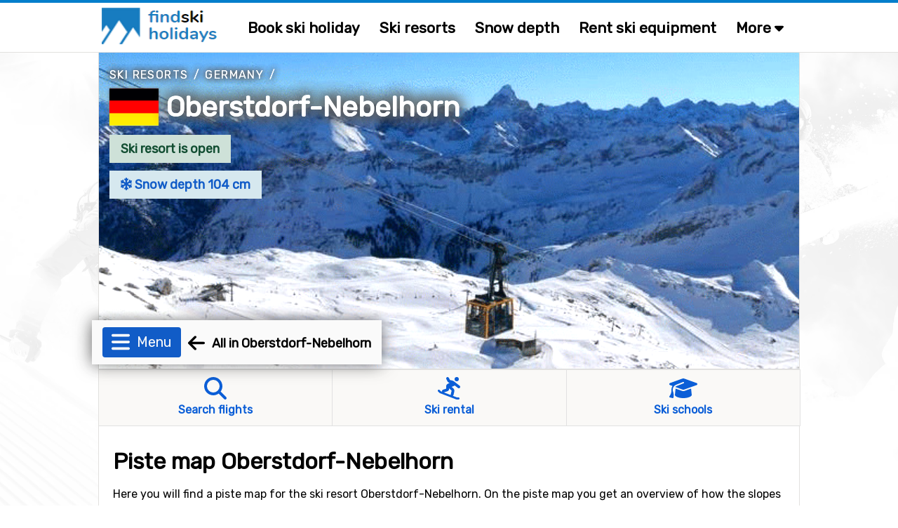

--- FILE ---
content_type: text/html;charset=ISO-8859-1
request_url: https://www.findskiholidays.com/oberstdorf-nebelhorn/piste-map
body_size: 25204
content:
<!DOCTYPE html>


<html lang="en" dir="ltr">
	<head>
		
















<meta name="fish-sauce-tasting-machine" data-p="location-ski-resort-base" data-ptype="PisteMap" data-ckey="338" data-pcontype="Location">

<title>Piste map for Oberstdorf-Nebelhorn</title>
<META HTTP-EQUIV="Content-Type" CONTENT="text/html; charset=windows-1252">

<META NAME="description" CONTENT="See the piste map for Oberstdorf-Nebelhorn and get an overview of how slopes, lifts, restaurants, etc. in Oberstdorf-Nebelhorn are located in relation to each other.">
<META NAME="robots" CONTENT="index,follow">
<META name="robots" CONTENT="noodp,noydir">
<META NAME="Author" CONTENT="FindSkiHolidays.com">
<meta name="viewport" content="width=device-width, initial-scale=1, minimum-scale=1">
<meta name="theme-color" content="#047ecb">


<link rel="alternate" hreflang="sv" href="https://www.alltomskidresor.se/oberstdorf-nebelhorn/pistkarta" /><link rel="alternate" hreflang="en" href="https://www.findskiholidays.com/oberstdorf-nebelhorn/piste-map" />

<link rel="preload" as="image" href="https://alltomskidresor.b-cdn.net/static/images/frontpage/aos-frontpage-bg.webp">

<link rel="preload" as="style" href="//fonts.googleapis.com/css?family=Rubik:ital,wght@0,300..900;1,300..900&display=swap">
<link rel="preload" as="script" href="https://www.googletagmanager.com/gtag/js?id=">
<link rel="dns-prefetch" href="https://www.googletagmanager.com/" >
<link rel="preconnect" href="https://fonts.gstatic.com">
<link rel="preconnect" href="https://fonts.googleapis.com">
<link rel="preconnect" href="https://pagead2.googlesyndication.com">
<link rel="preconnect" href="https://tpc.googlesyndication.com">
<link rel="preconnect" href="https://www.google-analytics.com">
<link rel="preconnect" href="https://alltomskidresor.b-cdn.net">
<link rel="shortcut icon" href="//alltomskidresor.b-cdn.net/static/images/icons/favicon_skidresa-till.ico">
<link rel="stylesheet" href="//fonts.googleapis.com/css?family=Rubik:ital,wght@0,300..900;1,300..900&display=swap" media="print" onload="this.media='all'">







<style>.discrete-header,.h-grayish{color:#636363}h1,ul{margin-top:10px}#layout,#layoutWrapper,body{height:auto!important;min-height:100%}.btn-strong,.discrete-header,.fatty-red,.form-input-label,.h-small,.list-striped .list-row.head,.ski-options-help .search-link,.table-filter-country-container a,a.fatty,a.fatty-u,h1,h2,h3,h4,h5{font-weight:700}#closeBottomAd,#closeNlSplash{background:url(/static/images/icons/black-close-icon.png);height:23px;width:22px}.btn,img,svg{vertical-align:middle}.btn-as-select .sel-txt,.btn-nowrap,.footer-row,.table td.nowrap{white-space:nowrap}.table-gen th,.table>thead{vertical-align:bottom}.btn-as-select .sel-txt,.btn-nowrap,.btn-select-options .option,.dropdown-submenu .dropdown-menu li,.footer-row{text-overflow:ellipsis;overflow:hidden}*,.spinner:before,::after,::before{box-sizing:border-box}body{margin:0;font-family:Rubik,Arial,serif;font-size:16px;line-height:150%}#bodyMilk{display:none;position:fixed;top:0;left:0;width:100vw;height:100vh;background-color:#fff;opacity:.9;z-index:1000}h1,h2,h3{line-height:40px;margin-bottom:.5rem}.discrete-header,h3{line-height:34px;font-size:20px}h3,h4,h5{margin:3px 0 .5rem}h1{font-size:32px}h2{font-size:26px;margin-top:5px}.modal-block h3,form{padding:0;margin:0}.table-filter-country-container a.area,.typeahead.dropdown-menu>li>a,h4{font-size:18px}h5{font-size:16px}.no-h-top-margin{margin-top:0;padding-top:0}h3.no-h-top-margin{line-height:20px}h3.no-h-bottom-margin{margin-bottom:0;padding-bottom:0;line-height:20px}.form-control,.form-select{height:42px;line-height:1.5}.fatty-red,.top-menu .top-menu-options .last-minute{color:#e10000}.h-small{font-size:18px;margin:3px 0 .5rem}button,input,label,select{font-family:Rubik,Arial,serif;font-size:16px}input,select{height:38px;background-color:#fff}input[type=checkbox],textarea.form-control{height:inherit}ul{list-style-type:square;margin-bottom:10px}li{padding-top:4px;padding-bottom:4px}a{color:#0b5ed7;text-decoration:none}a:hover{color:#047ecb}a.deco,a.deco:hover{color:#000;text-decoration:none}a.fatty-u{text-decoration:underline}#dCalSelection a,.btn,.footer-row a,.nav-link{text-decoration:none}.form-input-wrapper,.relative-boss{position:relative}#layoutAdRightArea.fixed,.fixed-scroll{position:fixed;top:0}p{margin-top:0;margin-bottom:1rem}p.spacious-space{min-height:400px}table{caption-side:bottom;border-collapse:collapse}tbody,td,tfoot,th,thead,tr{border:0 solid;text-align:left;vertical-align:top;border-color:inherit}.pull-left{float:left!important}.fas.pull-left{margin-right:.3em}.pull-right{float:right!important}.fas.pull-right{margin-left:.3em}.pull-out-left,.search-result-space.odd{margin-left:20px}.inline{display:inline-block!important}.clearer{clear:both}#tripOrgainserBlockList td,.text-center{text-align:center}.text-right{text-align:right}.fixed-scroll{z-index:100}#footerTripOrganisersWrapper,.not-desktop,ins.adsbygoogle[data-ad-status=unfilled]{display:none!important}#bookSkiOptionsMobile,#liftPassesScroll,#menuBtn,#mobMenu,#seasonEndingScroll,#snowDepthScroll,.alert:empty,.search-result-space .items-more,.search-result-space .items-more-link.less,.top-menu-site-search-link{display:none}.breadcrumbs{margin:10px 0 5px}.breadcrumbs a{color:#636363;text-transform:uppercase;letter-spacing:1.4px;font-size:15px}.gen-credits{margin:10px 0;float:right}.gen-credits .credits-text{padding-top:8px;margin:0 10px 10px;float:left;font-style:italic;color:#555}.gen-credits .credits-icon,.nlSplashFollow{float:left}.modal-block{margin:0 10px;background-color:#f9f7f4;border:1px solid #ebe9ea;-webkit-border-radius:2px;-moz-border-radius:2px;border-radius:2px;box-shadow:0 0 10px #606060;-webkit-box-shadow:0 0 10px #606060;-moz-box-shadow:0 0 10px #606060}.modal-body{max-height:none}.modal-block-body{padding:3px 0;overflow:hidden}.modal-block.right-column-block{padding:1px;width:240px;margin:0 0 15px;float:right}.modal-block.right-column-block h3{font-size:18px;line-height:20px;margin:10px 0 5px 15px}.img-credits-wrapper{position:absolute;right:10px;bottom:8px}.img-credits-wrapper .img-credits{font-size:32px;color:#fff;cursor:pointer;text-shadow:0 0 .4em #555,0 0 .4em #555,0 0 .4em #555,0 0 .4em #555;z-index:10}.img-credits-tag{padding:10px 15px;font-size:16px;background-color:#fff;position:absolute;right:0;bottom:0;width:max-content;text-align:center;text-shadow:none;z-index:20;opacity:.95}.form-control{font-size:15px;padding:.4rem .75rem;border:1px solid #ced4da;border-radius:.25rem;color:#212529}.form-select{display:block;width:100%;padding:.4rem .75rem .375rem;color:#212529;border:1px solid #ced4da;border-radius:.25rem}.btn-as-select:focus,.form-control.glow,.form-select.glow{border-color:#86b7fe;outline:0;box-shadow:0 0 0 .2rem rgb(13 110 253 / 20%)}.form-control:focus,.form-select:focus{color:#212529;background-color:#fff;border-color:#86b7fe;outline:0;box-shadow:0 0 0 .22rem rgb(13 110 253 / 30%)}#layoutMainArea,.main-area-content-col-2col2,.main-area-content-col-3col2,.main-area-content-col-3col3{border-left:1px solid #e2e1df}.form-check{display:block;min-height:1.5rem;padding-left:1.5em;margin-bottom:.125rem;padding-bottom:8px}.form-check.first{padding-top:10px}.form-check.inline{display:inline;margin-right:20px;padding-bottom:0}.form-check .form-check-input{float:left;margin-left:-1.5em}.form-check input[type=checkbox]{zoom:160%;margin:1px 4px 0 -17px}.form-input-label{padding:1px 12px;font-size:17px;position:absolute;top:-18px;left:-15px;color:#003679;background-color:#fff;z-index:2}.form-input-label .slider-display,.form-input-slider-display{margin-left:6px;background-color:#d9edf7!important;font-size:16px;display:inline}.form-input-label button{margin-left:5px}.form-input-label .slider-display{padding:3px 12px;border-radius:.25rem}.form-input-space{padding:18px 0 10px 8px!important}.form-input-space.no-height-padding{padding-top:0!important;padding-bottom:0!important}.form-input-space .filter-slider{width:225px}.form-input-slider-display{padding:4px 8px;color:#31708f}.fa-star,.form-input-slider-display .superstar{color:#f9be02}.form-container .col-input{margin-top:40px}.form-container .col-input.topless,.search-result-space .items-more-link{margin-top:10px}.form-container .col-input.full-width{padding-bottom:10px}.form-container .col-input.full-width input,.main-area-content-col-full-no-padding{width:100%}.form-container .btn-row{margin:30px 0 10px;text-align:center;width:100%}input.search-field-with-icon{padding-left:34px;margin-right:8px;width:290px;height:44px;background:url("/static/images/icons/search-icon-input-bg.gif") 8px 10px no-repeat #fff;display:inline;font-size:18px}.chkbox-txt{margin:2px 0 0}.gen-col-label{width:35%;margin:8px 10px 0 5px;text-align:right;font-size:16px}.gen-col-input{width:63%;margin-bottom:5px}.gen-col-input.two-col-radios{width:100%;column-count:2;margin-top:10px}.gen-col-input input[type=text].input-date{width:104px;padding-left:8px;font-size:14px}.gen-col-input .date-separator{margin:8px 4px 0}.supplier-logo{float:left;background:url(/static/banners/images/suppliers_all_v6.webp) 0 100px no-repeat;width:200px;height:45px}.supplier-logo.logo-medium{zoom:80%}.supplier-logo.logo-small{zoom:60%}.supplier-logo.bookingcom{background-position-y:0}.supplier-logo.snowtrex{background-position-y:-45px}.supplier-logo.slopetrotter{background-position-y:-90px}.supplier-logo.nortlander{background-position-y:-135px}.supplier-logo.lionalpin{background-position-y:-180px}.supplier-logo.sts_alpresor,.supplier-logo.stsalpresor{background-position-y:-225px}.supplier-logo.active_ski,.supplier-logo.activeski{background-position-y:-270px}.supplier-logo.sunweb{background-position-y:-315px}.supplier-logo.skilink{background-position-y:-360px}.supplier-logo.slopestar{background-position-y:-405px}.supplier-logo.kiwi{background-position-y:-450px}.supplier-logo.skiset{background-position-y:-495px}.supplier-logo.alpinresorts{background-position-y:-540px}.supplier-logo.snowell{background-position-y:-585px}.supplier-logo.alps2alps{background-position-y:-630px}.supplier-logo.autoeurope{background-position-y:-675px}.supplier-logo.checkyeti{background-position-y:-720px}.supplier-logo.erv{background-position-y:-765px}.supplier-logo.hotelscom{background-position-y:-810px}#layout{width:100%;padding:0}#layoutWrapper{width:100%}#layoutMenu{height:75px;padding:0;margin:0 auto;border-bottom:1px solid #e2e1df;border-top:4px solid #047ecb}#layoutMain{padding:0;margin:0;width:100%;z-index:10;background:url("/static/images/frontpage/aos-frontpage-2024.webp") 0 0/cover no-repeat fixed}#layoutContent{padding:0;margin:0 auto;width:1000px}#layoutMainArea{float:left;width:1000px;z-index:10;background-color:#fff;border-right:1px solid #e2e1df}#layoutMainLeft{float:left;width:532px;z-index:10}#layoutMainRight{float:right;padding:0;margin:0 0 20px 20px;width:205px;z-index:10}#layoutAdRightArea{float:left;width:271px;padding-top:10px;margin-left:0;margin-top:0;z-index:5;display:none;top:75px;background-color:transparent}#layoutMainAdRightArea{float:right;margin:20px 0 20px 20px}main{margin-top:6px}.fsh main{margin-top:0}.main-area-row-wrapper{border-bottom:1px solid #e2e1df;margin:0;padding:0}.main-area-row{float:left;width:998px}.main-area-row .fancy-top-img{width:100%;max-height:250px;object-fit:cover}.main-area-row .fancy-top-img.bottom-focused,.main-area-row .fancy-top-img.top-focused{object-position:0 5%}.main-area-content-col-full{padding:20px;width:100%}.main-area-content-col-full.no-bottom-space{padding-bottom:0}.main-area-content-col-full-thin{padding:10px 20px;width:100%}.main-area-content-col-2col1{width:48%;margin-right:10px;float:left}.main-area-content-col-2col2{width:48%;margin-left:10px;float:left}.main-area-content-col-3col1,.main-area-content-col-3col2{width:331px;display:inline-block}.main-area-content-col-2col2.silent{border-left:none}.main-area-content-col-3col3{width:325px;display:inline-block}.main-area-content-col-inner{padding:18px;width:100%}#siteSearchResultDisplay,.main-padded-text-area{padding:20px}.top-menu-cnt{width:1000px;margin:0 auto}.top-menu-logo{width:200px;padding:0 0 0 5px}.top-menu-menu{width:auto}.top-menu .logo{margin-top:7px;margin-left:0}.top-menu .top-menu-options{margin:20px 0 0 20px;font-weight:700;font-size:21px}.top-menu a.top-menu-option-link{color:#000;padding-top:0}.top-menu .top-menu-options i.icon-search{font-size:24px;margin-top:-10px}.top-menu-sub-link{font-size:18px;font-weight:400;color:#212529}.submenu-item:focus,.submenu-item:hover,.top-menu-sub-link:focus,.top-menu-sub-link:hover{color:#1e2125;background-color:#e9ecef}#footerWrapper,.footer-bottom,.footer-links-container,.list-striped .list-row.odd,.table tr th,.table-striped .row2nd td,.typeahead.dropdown-menu{background-color:#faf9f7}.top-menu-site-search input{padding-left:10px;margin:12px 0 0;width:190px;height:45px;background:url("/static/images/icons/search-icon-input-bg.gif") 150px 10px no-repeat #fff;display:inline;font-size:18px}.top-menu-site-search-link button{border:none;color:#888;background-color:transparent;font-size:26px;margin:7px 9px 0 0;cursor:pointer}#footerWrapper{border-top:1px solid #e2e1df;margin-top:-1px}.footer-newsletter-input{width:220px;margin-right:5px}.footer-col{padding-right:5px;padding-left:5px;width:25%;float:left}.footer-row{margin:4px 0}.footer-row a{color:#000;font-size:15px}.footer-disclaimer{margin-bottom:10px;color:#636363;width:65%;float:left}.footer-bottom{padding:20px 30px 50px;font-size:15px}.footer-ugb{margin-bottom:10px;text-align:right;color:#636363;width:35%;float:left}.footer-ugb a{color:#636363;padding-right:30px}.footer-2col-block{text-align:center;padding:0 0 20px;height:190px}#footerSupplier{text-align:center;cursor:pointer}.footer-supplier>div{margin:15px 49px}.footer-supplier-all-btn-row{margin-top:15px}.footer-tripadvisor{float:left;margin-left:20px;width:40%;color:#636363}.footer-matching-sites{float:right;width:42%}.footer-matching-sites div{float:left;margin-right:8px}.footer-matching-sites div.text{padding-top:2px;color:#636363}.typeahead.dropdown-menu{width:auto;padding:0;background-clip:padding-box;border:1px solid rgba(0,0,0,.15);border-radius:.25rem;box-shadow:0 0 14px #606060;-webkit-box-shadow:0 0 14px #606060;-moz-box-shadow:0 0 14px #606060}#locationLookupInputDiv,.fiata-container{border:1px solid rgba(0,0,0,.15);box-shadow:0 0 14px #606060;display:none}.typeahead.dropdown-menu li{padding:12px 15px;margin:0;min-width:345px}.fiata-container .item:hover,.typeahead.dropdown-menu li.active,.typeahead.dropdown-menu li:hover{background-color:#047ecb;color:#fff;cursor:pointer}.matching-loc-list-selected a,.matching-loc-list-selected b,.matching-loc-list-selected i,.typeahead.dropdown-menu li.active a,.typeahead.dropdown-menu>li:hover>a{color:#fff}#locationLookupInputDiv{z-index:1000;background-clip:padding-box;border-radius:.25rem;-webkit-box-shadow:0 0 14px #606060;-moz-box-shadow:0 0 14px #606060}.matching-loc-list{min-width:390px;display:none;background:#fff;padding:0;font-size:14px;z-index:5;text-transform:none}#dCal,.fiata-container,.submenu{background-clip:padding-box}.matching-loc-list a,.matching-loc-list i{text-decoration:none;color:#000;font-size:18px}.matching-loc-list ul{padding:0;margin:0;list-style-type:none}.fiata-container .item,.matching-loc-list li{padding:10px 15px;min-width:290px;background-color:#faf9f7}li.matching-loc-list-selected{background-color:#0081c9;color:#fff}.fiata-container{position:absolute;background-color:#fff;z-index:40;border-radius:.25rem;-webkit-box-shadow:0 0 14px #606060;-moz-box-shadow:0 0 14px #606060}.dCalDay,.dCalDayInactive,.dCalWeek{padding:8px 2px 2px;height:36px;border-right:1px solid #f0f0f0;float:left;text-align:center}.fiata-container .item{font-size:18px}#findIATA .item.selected:hover,.fiata-container .item.selected{background-color:#047ecb;color:#fff}.fiata-container .no-matches{font-style:italic;color:#e10000;width:100%;padding:25px 20px}#dCal{display:none;position:absolute;width:317px;z-index:1250;padding:5px;background-color:#faf9f7;font-size:14px;border:1px solid rgba(0,0,0,.15);border-radius:.25rem;box-shadow:0 0 14px #606060;-webkit-box-shadow:0 0 14px #606060;-moz-box-shadow:0 0 14px #606060}#dCalSelection{padding:2px 0 4px;text-align:center;background-color:#faf9f7;color:#000}#dCalSelection select{display:inline;margin:0;width:175px}#dCalSelection a{color:#000;font-size:18px;font-weight:700;display:inline}#dCalDaysHead div div{background-color:#4c88be;color:#fff}.dCalRow{border-top:1px solid #f0f0f0;border-left:1px solid #f0f0f0;background-color:#fff}#closeBottomAdDown,.dCalDay:hover,.dCalWeek{background-color:#8dc3e9}.dCalWeek{width:50px}.dCalDay{width:36px;background-color:#fff;cursor:pointer}.dCalDayInactive{width:36px;background-color:#f0f0f0;cursor:auto;color:#aaa}#closeAdSplash,#closeBottomAd,#closeBottomAdDown,#closeNlSplash,#skiOptionsHelp,.btn,.btn-close,.btn-select-options,.page-menu-tab,.submenu-item,.table th.sortable{cursor:pointer}#bookSkiTripOptions{position:relative;margin:-1px 0 0;width:100%}#skiQuickBookOptions{width:1020px;height:56px;margin-left:-10px;background-color:#f7cd51;position:relative;border:1px solid #f9be02;box-shadow:2px 0 5px 3px #aaa}.ski-options-menu-arrow-wrapper{position:absolute;left:228px;top:-11px;z-index:1000}.ski-options-menu-arrow{border:solid #f9be02;border-width:0 2px 2px 0;background-color:#f7cd51;display:inline-block;padding:10px;transform:rotate(-135deg);-webkit-transform:rotate(-135deg)}.ski-options{display:table;padding-left:30px}.ski-options .col{padding:16px 30px 14px 19px;text-align:center;display:inline-block}@-moz-document url-prefix(){.ski-options .col{padding:16px 22px 14px 18px;text-align:center;display:inline-block}}.ski-options .col svg{margin-right:2px;font-size:19px}.ski-options .col a{font-size:18px;font-weight:700;color:#000}@media (max-width:1030px){#skiQuickBookOptions{width:1000px;margin-left:0}.ski-options .col{padding:16px 20px 14px 10px}}.ski-options-help-link{margin:8px 6px 0 0}.ski-options-help-link button{border:none;background-color:#f7cd51}#skiOptionsHelp{font-size:32px;color:#000}#skiTripOptionHelpHtml{width:800px;right:-3px;top:45px}#skiTripOptionHelpHtml .opt-header{font-size:20px;font-weight:700;line-height:34px}#skiTripOptionHelpHtml ul{margin-top:10px;padding-left:10px}#skiTripOptionHelpHtml li{list-style:none;padding-bottom:5px;padding-left:5px}.ski-options-help{margin:16px 8px}.ski-options-help svg{margin:4px 10px 4px 0;float:left}.google-map img{max-width:none}.map-popup-container{width:1090px;padding:10px;z-index:1200;position:fixed;top:50%;left:50%;transform:translate(-50%,-50%);background-color:#fff;border:1px solid #e2e1df;box-shadow:0 0 100px #000;-webkit-box-shadow:0 0 100px #000;-moz-box-shadow:0 0 100px #000}.map-popup-container .map-top{height:575px;z-index:20}.map-popup-container .map-bottom{z-index:25}.map-popup-container .map-all-btn-row{width:100%;text-align:center;margin:20px 0 10px}#popupMapContainerMap{width:100%;height:inherit}#siteSearchResult .no-result{color:#e10000;font-size:20px;margin-top:20px}#closeSiteSearch{float:right}#closeSiteSearch svg{font-size:22px;margin-right:5px}.site-result-search input[type=search]{width:100%;font-size:24px;height:50px;background:url("/static/images/icons/search-icon-input-bg.gif") 10px 10px no-repeat #fff;padding-left:40px;margin-bottom:10px}.site-result-search input[type=checkbox]{margin:1px 3px;zoom:1.7}.site-result-search .extended-txt{font-size:18px;margin-top:1px;cursor:pointer;text-decoration:underline}.search-result-space{width:48%;float:left;margin:10px 0}.search-result-space h2{margin-top:0;font-size:24px}.search-result-space strong{text-decoration:underline}.search-result-space .hit{margin-top:10px;font-size:18px}.search-result-space .sellable{margin:3px 0 1px 10px}.search-result-space .sellable span{margin-right:6px}.search-result-space .sellable a{color:#000;margin-left:3px}.search-result-space .p-text{margin-left:15px}.gads-space{margin:0 auto 10px}#gadRespBottom,#gadRespTop{min-height:100px;height:280px}#gadRespInText{min-height:100px;margin:20px 0}.ad-right-area-banner{margin:10px 0 10px 20px}.ad-middle-area-banner{margin:0 auto;text-align:center;display:table;width:100%}.btn,.btn .arrow{display:inline-block}.ad-middle-area-banner-no-pad-wrap{margin:10px 20px}.ad-middle-right-area-banner{margin:0 0 15px 5px}#adSkiRentalSplash{display:none;z-index:100;position:fixed;top:30%;left:50%;transform:translate(-50%,-30%);width:840px}.ad-ski-rental-splash-wrapper{position:absolute;padding:50px;width:100%;text-align:center;font-size:24px;font-weight:700;line-height:160%;background-color:#f7cd51;background-clip:padding-box;border:1px solid #f9be02;border-radius:4px;box-shadow:0 0 15px 15px #999;-webkit-box-shadow:0 0 15px 15px #999;-moz-box-shadow:0 0 15px 15px #999}#adSplash,.btn{font-size:16px}.ad-ski-rental-splash-wrapper input{margin-top:10px;width:350px;font-size:18px}.ad-ski-rental-splash-wrapper button{margin-top:-50px;margin-right:-42px;font-size:32px}#adBottomDynAreaBanner{position:fixed;width:800px;height:auto;margin-bottom:0;background-color:transparent}#adBottomDynAreaBanner .inner{z-index:90;position:relative}#adBottomDynAreaBanner .inner img{margin:0 auto}#adBottomDynAreaBanner .inner.displayed{box-shadow:0 0 20px #606060;-webkit-box-shadow:0 0 40px #606060;-moz-box-shadow:0 0 40px #606060}#closeBottomAdDown{display:none;position:absolute;top:0;left:50%;margin:-26px 0 0 -13px;height:26px;color:#fff;padding:1px 15px;z-index:10;-webkit-border-top-left-radius:6px;-moz-border-radius-topleft:6px;border-top-left-radius:6px;-webkit-border-top-right-radius:6px;-moz-border-radius-topright:6px;border-top-right-radius:6px}#closeBottomAd{position:absolute;top:0;right:0;margin:-10px -10px 0 0}#adBottomMinimizedOverlay{position:fixed;display:none;background-color:transparent;z-index:95}#adSplash{display:none;position:absolute;z-index:10;box-shadow:0 0 100px #000;-webkit-box-shadow:0 0 100px #000;-moz-box-shadow:0 0 100px #000}#closeAdSplash{position:absolute;top:-12px;right:-10px;font-size:40px}#nlSplash{display:none;position:fixed;bottom:6px;right:6px;width:345px;height:155px;z-index:10;padding:12px;margin-bottom:0;font-size:17px;-webkit-box-shadow:3px 3px 7px #e1e1e1;-moz-box-shadow:3px 3px 7px #e1e1e1;box-shadow:3px 3px 7px #e1e1e1}.nl-splash-input{width:197px;margin:10px 10px 10px 0}.nl-splash-btn{margin-top:11px!important}#closeNlSplash{position:absolute;top:0;right:0;margin:-12px -5px 0 0}.nlSplashFollow.txt{padding:10px 10px 0 0}.nlSplashFollow a,.svgflag.double-row{margin-top:5px}.btn{padding:.32rem .75rem;font-weight:400;line-height:1.5;text-align:center;-webkit-user-select:none;-moz-user-select:none;user-select:none;background-color:transparent;border:1px solid transparent;border-radius:.25rem;transition:color .15s ease-in-out,background-color .15s ease-in-out,border-color .15s ease-in-out,box-shadow .15s ease-in-out}.btn-primary{background-color:#0b5ed7;color:#fff}.btn-primary:hover{background-color:#047ecb;border-color:#0a58ca;color:#fff}.btn-default{color:#0b5ed7;background-color:#fcfdff;border-color:#0b5ed7}.btn-default:hover{color:#0a58ca;background-color:#f8ffff;border-color:#0a58ca}.btn-default.selected{background-color:#fff}.btn.btn-sm{font-size:14px;padding:3px 10px}.btn.btn-xs{font-size:13px;padding:2px 8px}.btn-mlg{height:40px;padding-top:7px}.btn-lg{border-radius:.3rem;font-size:1.25rem;height:42px;padding:6px 20px 0}button.btn-lg{padding-top:0}.btn-warning{color:#000;background-color:#ffc107;border-color:#ffc107}.btn-warning:hover{background-color:#ffca2c}.btn-danger{color:#fff;background-color:#dc3545;border-color:#dc3545}.btn-danger:hover{background-color:#bb2d3b}.btn-success{color:#fff;background-color:#198754;border-color:#198754}.btn-success:hover{background-color:#157347}.btn-close{background-color:transparent;border:none;font-size:26px;margin-top:-6px}.page-menu-tab-wrapper.advanced .page-menu-tab .pmt-head,.table-filter{font-size:20px}.btn .arrow{border:solid #047ecb;border-width:0 3px 3px 0;padding:4px;margin-left:6px;margin-bottom:2px;transform:rotate(45deg);-webkit-transform:rotate(45deg)}.btn-nowrap{max-width:95%}.btn-as-select{display:block;width:100%;height:42px;line-height:1.5;color:#212529;border:1px solid #ced4da;text-align:left}.btn-as-select .sel-txt{width:92%}.btn-as-select .sel-txt .flagsprite.tiny{zoom:0.3333}.btn-select-wrap{width:fit-content;margin:0 auto;position:relative}.btn-select-options{display:none;position:absolute;text-align:left;background-color:#fff;z-index:5;padding:15px 5px;margin-top:5px;width:auto;max-width:500px;max-height:350px;overflow-x:hidden;overflow-y:auto;border:1px solid #047ecb;-webkit-box-shadow:0 0 30px #e1e1e1;-moz-box-shadow:0 0 30px #e1e1e1;box-shadow:0 0 30px #e1e1e1;-webkit-border-radius:2px;-moz-border-radius:2px;border-radius:2px}#generalMessageDiv,.table-filter-country-container{top:50%;left:50%;transform:translate(-50%,-50%);position:fixed}.btn-select-options .option{padding:8px 12px;white-space:nowrap}.btn-as-select .arrow{float:right;margin-top:-18px;border-color:#212529;border-width:0 1.5px 1.5px 0;padding:3px}.btn-map .img{float:left;background:url(/static/images/icons/map-icon.webp) 0 0/cover no-repeat;width:40px;height:38px;margin:-2px 0}.btn-map .txt{float:right;padding:5px 0 0 12px}.table{width:100%;margin-bottom:1rem;color:#212529;vertical-align:top;border-color:#dee2e6}.table td,.table th{padding:.6rem .4rem;border-bottom-width:1px}.table th{border-top-width:2px;border-bottom-width:1px}.table th.sort-selected{background-color:#ede9e1}.table-responsive{overflow-x:auto}.table-gen th{font-size:18px;font-weight:700}.table-gen td,.table-gen th{min-width:80px;padding-top:16px}.table-gen td{min-height:46px}.table-gen td.first,.table-gen th.first{padding-left:20px;min-width:165px}.table-gen td.first-nmw,.table-gen th.first-nmw{padding-left:20px}.table-wrapper{min-height:400px;width:999px}.table-filter-wrapper{margin:20px 0 20px 5px}.table-filter-wrapper.centered{margin-left:0;text-align:center}#generalMessageDivData,.table-filter-options{padding:10px}#tripOrgainserBlockList,.table-filter-options select{margin-bottom:0}.table-filter{font-weight:400;margin-top:20px;color:#636363}.table-footer,.table-legend{margin:20px 0}.table-filter svg{margin-right:5px}.table-footer .table-footer-info{width:400px;margin:0 20px 10px;font-style:italic}.table-footer .table-footer-cred .col1{margin-top:4px}.table-footer .table-footer-cred .col2{margin:0 10px}.table-legend{width:100%;text-align:center}.table-legend .entry{border:1px solid #838383;padding:5px 10px;margin:0 10px}.table-gen .happy,.table-legend .entry.happy{background-color:#d4edda}.table-gen .sad,.table-legend .entry.sad{background-color:#f8d7da}.table-filter-country-container{display:none;width:1000px;max-width:86vw;padding:10px;z-index:1200;background-color:#fcfbf9;border:1px solid #e2e1df;box-shadow:0 0 100px #000;-webkit-box-shadow:0 0 100px #000;-moz-box-shadow:0 0 100px #000}.badge,.gen-badge{display:inline-block;font-size:14px;font-weight:700;vertical-align:baseline}.alert,.menu-item{position:relative}.table-filter-country-container .header{font-size:22px;font-weight:700;margin:20px 0 10px 20px}.table-filter-country-container .flag{margin-top:-5px;margin-right:5px}.table-filter-country-container .close-row{text-align:center;padding-bottom:20px}.list-table{-webkit-column-gap:0;-moz-column-gap:0;column-gap:0;margin-bottom:20px}.list-table.two-col{-webkit-column-count:2;-moz-column-count:2;column-count:2}.list-table.three-col{-webkit-column-count:3;-moz-column-count:3;column-count:3}.list-table.four-col{-webkit-column-count:4;-moz-column-count:4;column-count:4}.list-table .column{padding:12px 5px 12px 20px;border-bottom:1px solid #e1e1e1;clear:both;page-break-inside:avoid;display:flex;overflow:hidden}.list-table .column.no-border{border-bottom:none;padding:10px 5px 10px 20px}.list-striped{border-top:1px solid #e1e1e1;margin-bottom:20px}.gen-badge,.gen-highlight{width:fit-content;margin:0 10px 6px 0;white-space:nowrap}.list-striped .list-row{padding:20px;border-bottom:1px solid #e1e1e1}.alert.slim,.list-striped .list-row.narrow{padding:10px 20px}.badge{padding:.35em .65em;line-height:1;color:#fff;text-align:center;white-space:nowrap;border-radius:.25rem}.badge.bg-danger{background-color:#d9534f!important}.badge.bg-success{background-color:#5cb85c!important}.badge.bg-info{background-color:#d9edf7!important;color:#31708f;border:1px solid #d3e8f2}.badge.bg-disabled{background-color:#ccc!important;color:#555}.gen-badge{padding:3px 7px}.gen-badge.info,.gen-highlight.blue{background-color:#d9edf7;color:#31708f}.gen-badge.refundable,.gen-badge.success{background-color:#d1e7dd;color:#0f5132}.gen-badge.warning{background-color:#ffd0d5;color:#8e0000}.gen-badge.last-minute{background-color:#e10000;color:#fff}.gen-badge.sm{padding:2px 8px;font-weight:400}.gen-badge.xs{padding:0 6px;font-weight:400}.gen-badge.lg{padding:8px 16px;font-weight:700;font-size:18px}.gen-highlight{font-size:15px;padding:4px 10px}.gen-highlight.green{background-color:#52a552;color:#fff}.alert{border:1px solid transparent;padding:20px}.alert.floating{text-align:center;margin:15px;-webkit-box-shadow:0 5px 7px #ebe9ea;-moz-box-shadow:0 5px 7px #ebe9ea;box-shadow:0 5px 7px #ebe9ea;border-radius:.25rem;padding:1rem}.alert.shiny{box-shadow:0 0 20px #606060;-webkit-box-shadow:0 0 20px #606060;-moz-box-shadow:0 0 20px #606060}.alert-info{color:#055160;background-color:#deedf4;border-color:#d8f8ff}#showDepthHisTbl .alot-snow,.alert-success{background-color:#d1e7dd}.alert-success{color:#0f5132;border-color:#badbcc}.alert-error{color:#8e0000;background-color:#ffd0d5;border-color:#ebccd1}.alert-advice{background-color:#f9f4ea;color:#876a3b;border-color:#c09853;padding:15px}.dropdown-menu,.submenu{border:1px solid rgba(0,0,0,.15)}#generalMessageDiv{display:none;width:500px;margin:0 auto;padding-top:12px;box-shadow:0 0 100px #606060;-webkit-box-shadow:0 0 100px #606060;-moz-box-shadow:0 0 100px #606060;z-index:999}.pagination{text-align:center;margin:10px 0 20px}.pagination .btn{margin:0 5px}.menu-item{float:left;margin:14px 2px 0 0;font-size:22px;font-weight:700;padding:10px 14px}.fsh .menu-item{font-size:21px;padding:10px 13px}.submenu{display:none;position:absolute;width:325px;left:-244px;top:42px;padding:10px;background-color:#fff;border-radius:.25rem;z-index:350;box-shadow:0 0 14px #606060;-webkit-box-shadow:0 0 14px #606060;-moz-box-shadow:0 0 14px #606060}.submenu-item{padding:12px 16px;font-size:18px;font-weight:400;color:#212529}.nav{display:flex;flex-wrap:wrap;padding-left:0;margin:0 0 14px;list-style:none;height:46px}.nav>li>a{padding:10px 30px;font-weight:700}.nav-link{display:block}.nav-tabs{border-bottom:2px solid #e2e1df;padding-left:12px}.nav-tabs .nav-item{margin-left:8px}.nav-tabs .nav-item li,.nav-tabs li.nav-item{padding:0 1px;margin-top:-2px}.nav-tabs .nav-link{margin-bottom:0;background-color:#faf9f7;border:2px solid #e2e1df;border-top-left-radius:.25rem;border-top-right-radius:.25rem}.nav-tabs .nav-link.active{color:#495057;background-color:#fff;border-color:#e2e1df #e2e1df #fff}.page-menu-tab-wrapper{border-bottom:2px solid #e2e1df;text-align:center;margin-top:25px;display:flex;justify-content:center}.page-menu-tab{display:inline-block;padding:10px 30px;margin:0 0 -2px 10px;max-width:270px;text-align:center;border:2px solid #e2e1df;border-bottom:2px solid #fff;border-top-left-radius:.25rem;border-top-right-radius:.25rem}.dropdown-menu,.help-dropdown{display:none;z-index:350;background-clip:padding-box;position:absolute}.dropdown-menu,.snow-depth-btn-row .help-dropdown{text-align:left}.page-menu-tab-wrapper.advanced .page-menu-tab{padding-top:15px}.page-menu-tab:first-of-type{margin-left:0}.page-menu-tab.inactive{background-color:#faf9f7;border-bottom:2px solid #e2e1df}.page-menu-tab .pmt-head{color:#495057;font-size:18px}.page-menu-tab.inactive .pmt-head{color:#0b5ed7}.dropdown-menu li,.page-menu-tab .pmt-desc{margin:5px 0}.page-menu-tab.unavailable{background-color:#fafafa;border-bottom:2px solid #e2e1df;color:#8b8b8b}.page-menu-tab.unavailable .pmt-head{color:#8b8b8b;font-weight:400}.dropdown-menu{width:360px;left:-180%;min-width:10rem;margin:0;font-size:1rem;color:#212529;list-style:none;border-radius:.25rem}.dropdown-menu>li>a{font-family:Rubik,arial,serif;font-size:18px;color:#333}.dropdown-submenu .dropdown-menu li{padding:.35rem 1rem;white-space:nowrap}.help-dropdown{padding:20px;background-color:#fcfbf9;border:1px solid rgba(0,0,0,.15);border-radius:2px;box-shadow:0 0 20px #606060;-webkit-box-shadow:0 0 20px #606060;-moz-box-shadow:0 0 20px #606060}.fa-question.star-unknown{color:#f9be02;font-size:22px}.ui-slider-horizontal{height:1.3em!important}.ui-slider{margin-bottom:-4px!important}.ui-slider .ui-slider-handle{height:1.8em!important;width:1.8em!important}@keyframes spinner{to{transform:rotate(360deg)}}.spinner:before{content:'';position:absolute;width:30px;height:30px;margin-top:-22px;margin-left:-10px;border-radius:50%;border:5px solid #fff;border-top-color:#047ecb;animation:.6s linear infinite spinner}#tripOrgainserBlock{width:252px;margin-left:20px}#tripOrgainserBlock .list-row{padding-left:19%}#citiesAllList{margin-bottom:100px}#cityCloseResortsTable .drive-time{margin-left:4px;display:inline}.city-close-resorts-all-dd{margin:5px 0 20px;text-align:center}#searchTripPacifier{font-size:24px;font-weight:700;top:60px;left:80px;position:absolute;background-color:#fff;color:#047ecb}#searchTripPacifier .spinner{display:inline-block;margin-right:30px}#snowDepthHistoryHelpInfo{width:340px;left:135px;top:52px}.snow-depth-btn-row{text-align:center;padding:10px 0;margin-bottom:0;background-color:#faf9f7;border-top:2px solid #dee2e6}.snow-depth-btn-row .btn{display:inline-block}#showDepthHisTbl .some-snow{background-color:#d9edf7}#showDepthHisTbl .no-snow{background-color:#ffd0d5}.city-closest-other-resorts input{width:300px;margin:5px 0 10px 2px}.svgflag{width:50px;height:37.5px;margin:-4px 10px 2px 0;float:left}.svgflag.big{width:75px;height:50px;margin:-4px 12px 2px 0}.svgflag.tiny{width:38px;height:28.5px;margin:-2px 8px 2px 0}.svgflag.minimum{width:25px;height:18.75px;margin:-2px 8px 2px 0}.flagsprite{float:left;width:100px;height:75px;zoom:50%;margin:0 22px 2px 0;vertical-align:text-top;background:url(/static/images/flags/flag-sprite-2024-AOS.webp) no-repeat;box-shadow:0 0 7px #606060;-webkit-box-shadow:0 0 7px #606060;-moz-box-shadow:0 0 7px #606060}.flagsprite.double-row{margin-bottom:20px!important;margin-top:10px!important}.flagsprite.big{zoom:0.7;margin:-4px 16px 2px 0}.flagsprite.tiny{zoom:0.38;margin:-5px 22px 2px 0}.flagsprite.minimum{zoom:0.25;margin:8px 22px 2px 0}.flagsprite.ad{background-position:0 0}.flagsprite.ar{background-position:0 -75px}.flagsprite.am{background-position:0 -150px}.flagsprite.au{background-position:0 -225px}.flagsprite.az{background-position:0 -300px}.flagsprite.bo{background-position:0 -375px}.flagsprite.ba{background-position:0 -450px}.flagsprite.bg{background-position:0 -525px}.flagsprite.cl{background-position:0 -600px}.flagsprite.cy{background-position:0 -675px}.flagsprite.fi{background-position:0 -750px}.flagsprite.fr{background-position:0 -825px}.flagsprite.ge{background-position:0 -900px}.flagsprite.gr{background-position:0 -975px}.flagsprite.in{background-position:0 -1050px}.flagsprite.ir{background-position:0 -1125px}.flagsprite.is{background-position:0 -1200px}.flagsprite.il{background-position:0 -1275px}.flagsprite.it{background-position:0 -1350px}.flagsprite.jp{background-position:0 -1425px}.flagsprite.ca{background-position:0 -1500px}.flagsprite.kz{background-position:0 -1575px}.flagsprite.cn{background-position:0 -1650px}.flagsprite.kg{background-position:0 -1725px}.flagsprite.xk{background-position:0 -1800px}.flagsprite.hr{background-position:0 -1875px}.flagsprite.ls{background-position:0 -1950px}.flagsprite.lb{background-position:0 -2025px}.flagsprite.li{background-position:0 -2100px}.flagsprite.mk{background-position:0 -2175px}.flagsprite.nz{background-position:0 -2250px}.flagsprite.pk{background-position:0 -2325px}.flagsprite.pl{background-position:0 -2400px}.flagsprite.ma{background-position:0 -2475px}.flagsprite.kp{background-position:0 -2550px}.flagsprite.no{background-position:0 -2625px}.flagsprite.pt{background-position:0 -2700px}.flagsprite.ro{background-position:0 -2776px}.flagsprite.ru{background-position:0 -2850px}.flagsprite.ch{background-position:0 -2925px}.flagsprite.rs{background-position:0 -3000px}.flagsprite.gb-sct{background-position:0 -3075px}.flagsprite.sk{background-position:0 -3150px}.flagsprite.si{background-position:0 -3226px}.flagsprite.es{background-position:0 -3300px}.flagsprite.se{background-position:0 -3375px}.flagsprite.za{background-position:0 -3450px}.flagsprite.kr{background-position:0 -3525px}.flagsprite.cz{background-position:0 -3600px}.flagsprite.tr{background-position:0 -3675px}.flagsprite.de{background-position:0 -3750px}.flagsprite.ua{background-position:0 -3825px}.flagsprite.hu{background-position:0 -3900px}.flagsprite.us{background-position:0 -3975px}.flagsprite.at{background-position:0 -4049px}@media (max-width:1000px){#adSkiRentalSplash,#snowDepthHistoryHelpInfo{left:5vw;width:90vw}body{font-size:16px;line-height:150%}h1{font-size:24px;line-height:32px}h2{font-size:20px;line-height:28px}h3,h4{font-size:18px;line-height:24px}.pull-out-left{margin-left:10px}#bookSkiOptions,#closeBottomAd,#deskMenu,#layoutMainAdRightArea,#layoutMainRight,.top-menu-site-search{display:none}.not-mobile{display:none!important}.not-desktop{display:block!important}#menuBtn{display:block;float:left;width:42px;height:32px;background-color:#fff;border:1px solid transparent;border-radius:4px;margin:15px 15px 0 10px;padding:4px 5px}#layoutAdRightAreaClose,#layoutAdRightAreaOpen{height:46px;background-color:#8dc3e9;z-index:10;-moz-border-radius-bottomleft:6px;-moz-border-radius-topleft:6px}#menuBtn .menu-line{background-color:#888;width:28px;height:2px;border-radius:1px;margin:4px 0}#mobMenu{background-color:#047ecb;position:absolute;top:0;left:0;width:82%;z-index:1000}#mobMenu ul{padding:4px 0 0}#mobMenu li{list-style:none;width:100%;border-bottom:1px solid #fff;padding:8px 16px}#mobMenu li a{font-size:18px;font-weight:400;color:#fff}.gen-credits{float:none;width:100%;text-align:center}.gen-credits .credits-icon,.gen-credits .credits-text{float:none;width:92vw;text-align:center}.img-credits-wrapper .img-credits{right:2px;bottom:2px;font-size:30px}.img-credits-tag{padding:6px 10px;font-size:14px;max-width:90vw}.form-check.first{padding-top:2px}.gen-col-input input[type=text].input-date{width:100px}.form-check input[type=checkbox]{margin-left:-13px}@media (max-width:374px){.gen-col-input input[type=text].input-date{width:95px;font-size:13px}}.form-input-space .filter-slider{width:90%}#layout{margin-left:0;width:100%}#layoutMain{width:100%;background:0 0}#layoutContent{padding:0;margin:0 auto;width:100%}#adBottomDynAreaBanner .inner img,#layoutMainArea,#layoutMainLeft,.top-menu-cnt{width:100%}#layoutAdRightArea{display:none;position:absolute;left:0;top:9px;background-color:transparent;width:250px;padding-top:0}#layoutAdRightAreaOpen{position:fixed;padding:11px 3px 0;-webkit-border-bottom-left-radius:6px;border-bottom-left-radius:6px;-webkit-border-top-left-radius:6px;border-top-left-radius:6px}#layoutAdRightAreaClose{position:absolute;display:none;padding:11px 1px 0 5px;-webkit-border-bottom-left-radius:6px;border-bottom-left-radius:6px;-webkit-border-top-left-radius:6px;border-top-left-radius:6px}#layoutAdRightAreaSwipe{-moz-transform:scaleX(-1);-o-transform:scaleX(-1);-webkit-transform:scaleX(-1);transform:scaleX(-1);filter:FlipH;-ms-filter:"FlipH"}.nav-tabs .nav-item li,.nav-tabs li.nav-item,main{margin-top:0}.main-area-content-col-full,.main-area-content-col-inner{padding:15px 10px}.main-area-content-col-full-thin{padding:10px}.main-area-row{width:100%;margin-left:0}.main-area-content-col-2col1{float:none;width:100%}.main-area-content-col-2col2{float:none;width:100%;margin-left:0;border-left:none;border-top:1px solid #e2e1df}.main-padded-text-area{padding:20px 10px}.main-area-content-col-3col1,.main-area-content-col-3col2,.main-area-content-col-3col3{width:100%;display:block}.top-menu .logo{margin-left:55px}.top-menu-logo{padding:0;width:100%}.top-menu-site-search-link{display:block}.top-book-menu-item{margin:12px 0 8px 25px}.footer-newsletter-input{width:190px}#footerTripOrganisersWrapper{border-bottom:1px solid #e2e1df}#footerTripOrganisers .organiser-all,#footerTripOrganisers h3,.city-closest-other-resorts form{text-align:center}#footerTripOrganisers .organiser{width:48%;float:left;min-height:50px;margin-bottom:5px;text-align:center;display:table}@media (min-width:450px){#footerTripOrganisers .organiser{width:33%}}#footerTripOrganisers .organiser img{vertical-align:middle}#footerTripOrganisers .organiser-all span{margin:10px 0 10px 30%}.footer-disclaimer,.footer-ugb{width:100%;float:none}#footerSupplier{padding-top:30px}@media (max-width:499px){.footer-supplier{margin:6px;height:55px}.footer-supplier>div{margin:15px 30%}}.footer-matching-sites,.footer-tripadvisor{float:left;margin:10px 0 0;width:100%}.book-ski-trip-drop{position:relative}#bookSkiOptionsMobile{display:block;position:fixed;bottom:0;width:100%;background-color:#f9be02;color:#fff;opacity:.95;padding:8px 0;z-index:800;text-align:center}#bookSkiOptionsMobile .btn{font-weight:700}#bookSkiOptionsExpand{position:absolute;bottom:48px;left:10%;width:290px;padding:15px 20px}#bookSkiOptionsExpand ul{padding-left:25px}#bookSkiOptionsExpand li{list-style:none;font-size:18px;padding:5px 0}#bookSkiOptionsExpand li svg{margin-right:5px}@media (max-height:430px){#bookSkiOptionsExpand{padding:10px 20px}#bookSkiOptionsExpand li{font-size:16px;padding:2px 0}}@media (min-width:768px) and (min-height:800px){#bookSkiOptionsExpand{width:320px}#bookSkiOptionsMobile{padding:12px 0}#bookSkiOptionsExpand li,#bookSkiOptionsMobile button{font-size:20px}}.map-popup-container{width:100%;height:100vh;top:0;left:0;transform:none;padding:2px}.map-popup-container .map-top{height:100vh}.map-popup-container .map-bottom{position:fixed;bottom:10px;left:0;margin:0;width:100%}#popupMapContainerMap{width:100%;height:100%}#siteSearchResultDisplay h1{margin-bottom:20px}.site-result-search .extended-txt{font-size:16px;margin-top:2px;cursor:pointer;text-decoration:underline}.search-result-space{width:100%;float:none;margin-bottom:20px}.search-result-space.odd{margin-left:0}#adBottomDynAreaBanner{position:fixed;width:100%;height:auto;margin:0;padding:0;bottom:0;left:0}#adBottomDynAreaBanner .inner{width:auto;height:auto;margin:0}#adBottomDynAreaBanner .inner.displayed{box-shadow:0 0 10px #606060;-webkit-box-shadow:0 0 20px #606060;-moz-box-shadow:0 0 20px #606060}.ad-right-col-swipe{color:#fff;font-size:26px}.ad-right-area-banner{margin:0}.ad-right-area-banner.ad-banner-general-cls:first-of-type{margin-bottom:10px}#adSplash{box-shadow:0 0 20px #000;-webkit-box-shadow:0 0 20px #000;-moz-box-shadow:0 0 20px #000}#gadRespBottom,#gadRespTop{height:calc(100vw*.832)}#adSkiRentalSplash{top:30%;transform:translate(0,30%)}.ad-ski-rental-splash-wrapper{font-size:22px}.ad-ski-rental-splash-wrapper input{width:106%;margin-left:-3%}.btn-lg-mob-chill{font-size:16px!important;white-space:nowrap;text-overflow:ellipsis;overflow:hidden}.btn-select-options{width:95vw;max-width:inherit}.table-gen td,.table-gen th{font-size:inherit}.list-table .column,.table-gen td.first,.table-gen th.first{padding-left:10px}.table-wrapper{width:auto}.table-filter-options{padding:5px}.table-filter{font-size:18px;margin:13px 0 0 5px}.table-footer .table-footer-info{padding:10px;width:100%}.table-legend .entry{font-size:14px;white-space:nowrap;display:inline-table;margin-top:5px}@media (max-width:768px){.table-filter-country-container{width:100%;max-width:100%;height:100vh;top:0;left:0;transform:none;padding:2px 2px 30px;overflow:scroll}.table-filter-country-container .close-row{position:fixed;bottom:0;left:0;margin:0;width:100%;padding:10px 0;background-color:#fff}}.list-table.four-col,.list-table.three-col,.list-table.two-col{-webkit-column-count:2;-moz-column-count:2;column-count:2;margin-top:15px}.list-table.mob-one-col{-webkit-column-count:1!important;-moz-column-count:1!important;column-count:1!important;margin-top:15px}@media (min-width:768px){.footer-supplier.not-mobile{display:block!important}.btn-select-options{width:97vw;max-width:500px}.list-table.two-col.mob-one-col{-webkit-column-count:2!important;-moz-column-count:2!important;column-count:2!important}.list-table.four-col.mob-one-col,.list-table.three-col.mob-one-col{-webkit-column-count:3!important;-moz-column-count:3!important;column-count:3!important}}#generalMessageDiv{width:90vw;margin-left:5vw;transform:none;left:0;top:30%;box-shadow:0 0 20px #606060;-webkit-box-shadow:0 0 20px #606060;-moz-box-shadow:0 0 20px #606060}.nav{height:48px}.nav-tabs{padding-left:2px}.nav>li>a,.page-menu-tab{padding:10px 15px}.page-menu-tab{margin-left:5px}.page-menu-tab .pmt-head{font-size:16px}@media (max-width:767px){.page-menu-tab-wrapper.advanced .page-menu-tab .pmt-head{font-size:16px}}.city-closest-other-resorts input{width:80%;margin:5px auto 10px}@media (max-width:500px){#seasonEndingScroll,#snowDepthScroll{display:block!important;margin:0 10px 10px}}@media (max-width:400px){#dCal{width:291px}.dCalWeek{width:47px}.dCalDay,.dCalDayInactive{width:33px}#liftPassesScroll{display:block!important;margin:0 10px 10px}}}.ski-schools-logo{margin:-8px 0 0 10px;float:right}#skiSchools{min-height:450px}#skiSchoolsSearch h2,.ski-school-product.first,.ski-schools-search .btn-row{margin-top:0}.ski-schools-search{float:left;width:998px;margin-top:5px;padding:0 25px}.ski-schools-search .col-input{float:left;width:260px;margin-top:20px}.ski-schools-search .col-input input{width:90%}.ski-schools-search .col-input.pax{width:100px}.ski-schools-search .resort-select{margin-top:5px}#skiSchoolSelectLocation{width:915px;background-color:#fff;padding:20px;display:none;position:absolute;z-index:1500;top:0;left:0;border:1px solid #fff;-webkit-border-radius:8px;-moz-border-radius:8px;border-radius:8px;box-shadow:0 0 40px #606060;-webkit-box-shadow:0 0 40px #606060;-moz-box-shadow:0 0 40px #606060}#skiSchoolSelectLocation h3{margin-bottom:15px}#skiSchoolSelectLocation .flagsprite{margin-top:-5px}#closeSkiSchoolSelLoc{float:right}.ski-school-sel-loc-country{width:100%;margin-bottom:40px;overflow:hidden;-webkit-column-count:3;-moz-column-count:3;-o-column-count:3;column-count:3;-webkit-column-gap:0;-moz-column-gap:0;column-gap:0}.ski-school-sel-loc-country .country-location{margin:0 2px 5px 0}#skiSchoolsSearchResultWrapper{min-height:200px}#skiSchoolsSearchResult{margin:0;background-color:#f9f7f4;display:none}#skiSchoolsSearchResult .search-message{padding:20px;text-align:center;font-size:18px}#skiSchoolsSearchResult .search-message.happy{background-color:#d4edda;color:#155724}#skiSchoolsSearchResult .search-message.sad{background-color:#f8d7da;color:#721c24}#skiSchoolsSearchResult .search-message .spinner:before{margin:-3px 0 0 -40px;border-top-color:#155724}#skiSchoolsSearchResultInfo{display:none;margin-bottom:20px;padding:20px;text-align:center;font-size:16px;background-color:#d9edf7;color:#31708f}.ski-school-search-wrapper{margin:0 0 15px;border:1px solid #e1e1e1;border-left:none;border-right:none;position:relative}.ski-school-search-wrapper:first-of-type{margin-top:-1px}.ski-school-product{width:100%;background-color:#fff;margin:15px 0 25px;border:1px solid #e1e1e1;border-left:none;border-right:none;position:relative;-webkit-box-shadow:0 5px 7px #ebe9ea;-moz-box-shadow:0 5px 7px #ebe9ea;box-shadow:0 5px 7px #ebe9ea}.ski-school-product .col1{float:left;height:200px;width:289px}.ski-school-product .col1 img{height:200px;width:289px}.ski-school-product .col2{float:left;width:450px;margin-left:15px}.ski-school-product .col2 .title{font-size:18px;font-weight:700;margin:10px 0 5px}.ski-school-product .col2 .instructor{font-size:15px;color:#555}.ski-school-product .col2 .properties{margin-top:15px}.ski-school-product .col3{float:left;width:190px;height:175px;margin-left:10px;text-align:center;padding-top:22px;padding-right:4px;position:relative}.ski-school-product .col3 .price-from{color:#555}.ski-school-product .col3 .price{color:#e10000;font-size:22px;font-weight:700;margin-top:5px}.ski-school-product .col3 .price .price-ext{color:#000;font-size:15px;font-weight:400}.ski-school-product .col3 .book-btn{position:absolute;bottom:15px;width:100%}@media (max-width:1000px){.ski-schools-search{width:100%}@media (max-width:800px){.ski-schools-logo{display:none}#skiSchoolsSearch{text-align:center}#skiSchoolsSearch .search-btn,.ski-schools-search .btn-row{margin-top:20px}.ski-schools-search .col-input{width:100%;float:none;margin-top:40px}.ski-schools-search .col-input input,.ski-schools-search .col-input.pax{width:100%}}@media (min-width:800px){.ski-schools-search .col-input{width:28%;min-width:208px}.ski-schools-search .col-input.pax{width:100px;min-width:100px}}#skiSchoolSelectLocation{width:100%;margin:0;position:absolute;top:0;left:0;padding:20px;-webkit-border-radius:0;-moz-border-radius:0;border-radius:0}#skiSchoolSelectLocation .flagsprite{margin-top:-13px}@media (max-width:767px){.ski-school-sel-loc-country{-webkit-column-count:1;-moz-column-count:1;-o-column-count:1;column-count:1}}.ski-school-product{margin-bottom:35px;padding:0 10px}.ski-school-product .col1{width:100%;text-align:center}.ski-school-product .col2{width:100%;margin-left:0;padding-left:10px;text-align:center}.ski-school-product .col3{width:100%;height:auto;margin-left:0}.ski-school-product .col3 .book-btn{position:relative;padding:20px 0;bottom:auto}}.w-accom .col2 .sub-title,.w-accom .col2 .sub-title .txt,.w-accom .col2 .sub-title.no-stars,.w-accom .col2 .title{text-overflow:ellipsis;overflow:hidden}.w-accom .col1,.w-accom .col2,.w-accom .col3{min-height:230px;position:relative}.w-accom,.w-accom .col1,.w-accom .col2,.w-accom .col3{position:relative}#wAccomContainer{margin:0;background-color:#f9f7f4;padding-top:2px;display:none}.w-accom{background-color:#fff;margin:15px 0 25px;border:1px solid #e1e1e1;border-left:none;border-right:none;-webkit-box-shadow:0 5px 7px #ebe9ea;-moz-box-shadow:0 5px 7px #ebe9ea;box-shadow:0 5px 7px #ebe9ea}.w-accom .reviews{background-color:#fff;color:#000;border:1px solid #52a552;font-size:14px;margin:10px auto 20px;width:fit-content;padding:6px 10px 5px 0}.w-accom .reviews span{background-color:#52a552;color:#fff;font-weight:700;font-size:18px;margin-left:-1px;margin-right:5px;padding:8px 6px}.w-accom .col1{width:300px;overflow:hidden;float:left}.w-accom .col1 .w-accom-supplier,.w-accom .col1 .w-accom-type{position:absolute;right:0;top:0;padding:8px 10px;background-color:#fff;color:#31708f;font-weight:700;border:1px solid #31708f}#wAccomFilterTypes,.w-accom .room-row.odd{background-color:#faf9f7}.w-accom .col1 .w-accom-supplier{right:0;top:0;border-color:#e1e1e1;padding:1px}.w-accom .col1 .included-info{position:absolute;bottom:2px;width:100%;text-align:center}.w-accom .col1 .included-info .gen-badge{float:none!important;border:1px solid #fff;margin:0 3px 10px}.w-accom .col1 .included-info .gen-badge.success{background-color:#5cb85c;color:#fff}.w-accom .col1 .included-info .date-diff-warning{width:90%;background-color:#fff;color:#e10000;font-weight:700;border:1px solid #e10000;font-size:14px;padding:3px 7px;margin:5px auto}.w-accom .col2{width:500px;padding:20px;float:left}.w-accom .col2 .title{white-space:nowrap;font-size:20px;padding-top:2px;font-weight:700;color:#000;text-decoration:none}.w-accom .col2 .title a{color:#000}.w-accom .col2 .sub-title{margin-top:8px;font-size:17px}.w-accom .col2 .sub-title.no-stars{max-width:100%;white-space:nowrap}.w-accom .col2 .sub-title .txt{max-width:209px;float:left;white-space:nowrap}.w-accom .col2 .sub-title .txt.less{max-width:184px}.w-accom .col2 .sub-title .txt.min{max-width:158px}.w-accom .col2 .stars{margin-top:10px;color:#f9be02}.w-accom .col2 .sub-title .stars{margin:0 0 0 8px;float:left}.w-accom .col2 .properties{margin-top:12px}.w-accom .col2 .expand-btns{position:absolute;bottom:15px;left:20px}.w-accom .col3{width:180px;float:left;text-align:center}.w-accom .col3 .ribbon-img{position:absolute;top:-3px;right:-6px}.w-accom .col3 .reviews-empty{height:34px}.w-accom .col3 .price-wrapper{margin-top:12%}.w-accom.trip .col3 .price-wrapper{margin-top:20%}.w-accom .col3 .price-wrapper .price{text-align:center;margin-right:20px}.w-accom .col3 .price-wrapper .price a{color:#e10000;font-size:26px;font-weight:700;text-align:center;padding-left:15px}.w-accom .col3 .price-wrapper .price a:hover{text-decoration:none}.w-accom .col3 .price-wrapper .price.unknown a{font-size:18px}.w-accom .col3 .price-wrapper .price-desc{font-size:14px;margin-top:4px;text-align:center}.w-accom .col3 .price-wrapper .price-desc .strong{font-weight:700;font-size:16px;color:#e10000}.w-accom .col3 .more-btn{margin-top:15px;text-align:center;width:100%}.w-accom .button-container{margin:0 6px 0 0;display:inline}.w-accom .w-accom-expand{display:none}.w-accom .w-accom-expand.rooms{padding:10px 0}.w-accom .room-row{width:100%;padding:12px 10px;border-bottom:1px solid #e1e1e1}.w-accom .room-row .gen-badge{float:none;margin-left:2px;margin-right:2px}.w-accom .room-row .room-info{max-width:85%}.w-accom .room-row .room-price{float:right;padding:0 10px 0 20px}.w-accom .room-row .room-price a{color:#e10000;font-weight:700}.w-accom .short-desc{padding:20px}.w-accom .short-desc p{margin-bottom:.6rem}.w-accom-pagination{margin-top:30px}#wAccomFilterTypeCompilation{padding:25px 0 0}.w-accom-filter-type{position:relative;margin-bottom:0!important}#wAccomFilterTypes{display:none;position:absolute;left:-98px;top:30px;width:max-content;max-width:460px;padding:20px;z-index:1200;background-clip:padding-box;border:1px solid rgba(0,0,0,.15);-webkit-border-radius:0.25rem;-moz-border-radius:.25rem;border-radius:.25rem;box-shadow:0 0 14px #606060;-webkit-box-shadow:0 0 14px #606060;-moz-box-shadow:0 0 14px #606060}.w-accom-filter-types-btns{margin-top:10px;text-align:center;width:100%}.w-accom-filter-types-btns button{display:inline-block;margin:0 10px}#wAccomFilterTypes .col{width:175px;margin:4px 8px 0 0;float:left}#wAccomFilterTypes .col .chkbox-txt{margin:2px 0 0 6px;font-size:14px}@media (max-width:1000px){.w-accom .reviews{position:absolute;bottom:1px;left:1px;margin:0}.w-accom .reviews span{margin-left:0}.w-accom .col3 .price-wrapper .price.unknown{padding-top:10px}@media (max-width:650px){.w-accom .col2,.w-accom .col2 .sub-title{text-align:center}.w-accom .col2,.w-accom .col3{width:100%;min-height:inherit;float:none}.w-accom .col1{width:100%;float:none}.w-accom .col1 .w-accom-type{left:1px;top:1px;right:unset}.w-accom .col2 .sub-title .stars,.w-accom .col2 .sub-title .txt{float:none;display:inline}.w-accom .col2 .properties .gen-badge{float:none;margin:5px}.w-accom .col2 .expand-btns{position:relative;bottom:auto;left:auto;margin-top:10px}.w-accom .col3 .reviews{margin:10px auto 20px}.w-accom .col3 .price-wrapper,.w-accom.trip .col3 .price-wrapper{margin-top:15px}.w-accom .col3 .more-btn{position:relative;bottom:auto;margin:15px 0}}@media (min-width:650px) and (max-width:900px){.w-accom .col2{width:347px}.w-accom .col3{width:100%;min-height:inherit;float:none;display:inline-block;padding:20px 0 10px}.w-accom .col3 .price-wrapper,.w-accom.trip .col3 .price-wrapper{margin-top:0;min-height:55px}.w-accom .col3 .more-btn{right:28px;top:24px;width:auto}}@media (min-width:700px) and (max-width:950px){.w-accom .col2{width:397px}}#wAccomFilterTypes{left:4px;top:4px;width:98vw;max-width:none;height:98vh;position:fixed;overflow:scroll}#wAccomFilterTypes .col{margin-left:10px;width:90%}}#filterOpenBtnContainer{position:relative;text-align:center}.filter-slider{width:175px;display:inline-block}.filter-slider-display{width:85px;margin:7px 10px 0 0;display:inline-block;text-align:right;font-size:15px}.filter-slider-display.thinner{width:55px;margin:4px 15px 0 0;display:inline-block;text-align:right}.filter-slider-display .superstar{color:#f9be02}.filter-btn-inline{display:inline;margin-left:10px}.filter-btn-row{margin:30px 0 10px;text-align:center;width:100%}.filter-msg{padding:20px;text-align:center;color:#000;margin-right:-1px}.filter-msg:empty{display:none}.filter-msg.info{background-color:#d9edf7;color:#31708f}.filter-msg.success{background-color:#d4edda;color:#155724}.filter-msg.error{background-color:#f8d7da;color:#721c24}.filter-container{width:900px;padding:20px 30px;display:none;z-index:1200;position:fixed;top:40%;left:50%;transform:translate(-50%,-40%);background-color:#fff;border:1px solid #e2e1df;box-shadow:0 0 100px #000;-webkit-box-shadow:0 0 100px #000;-moz-box-shadow:0 0 100px #000}.filter-container h2{margin-bottom:15px}.filter-container .filter-row{width:100%;text-align:center;margin:10px 0}.filter-container .filter-row div{display:inline-block;margin:0 15px}.filter-container .col1{float:left;width:330px;margin:0 20px 0 125px}.filter-container .col2{float:left;width:270px}.filter-container .col-input{margin-top:40px}.filter-container .col-input.topless{margin-top:10px}.filter-container .col-input.full-width{padding-bottom:10px}.filter-container .col-input.full-width input{width:100%}.filter-container select{width:98%}.filter-container input[type=text].input-date{width:105px!important;padding-left:6px;font-size:14px}.filter-container .two-col-radios{width:100%;column-count:2;margin-top:10px}#filterCompilationByOpenBtn{display:inline-block;padding:10px 20px 0}#filterCompilationByOpenBtn .header{font-weight:700;margin-right:10px}#filterCompiled{background-color:#4c88be;opacity:.9;color:#fff;width:999px;padding:10px 25px 10px 20px;margin-left:0;top:0;display:none}#filterCompiled .header{font-size:16px;font-weight:700;margin:6px 10px 0 7px}#filterCompiled .txt{margin:6px 10px 5px 0;font-size:16px;width:750px}.filter-container .help-comment{margin-top:5px;font-size:14px;font-style:italic;color:#555}@media (max-height:700px){.filter-container.high{width:100%;height:100vh;left:0;top:0;transform:none;position:fixed;overflow:scroll}}@media (max-width:767px){.filter-container{width:100%;height:100vh;left:0;top:0;transform:none;position:fixed;overflow:scroll;padding:20px;padding-bottom:75px!important}.filter-slider{width:60%}.filter-btn-row{position:fixed;bottom:-21px;left:0;padding:8px 0;margin:20px 0!important;background-color:#fff;border-top:1px solid #ccc;z-index:10}#filterCompilationByOpenBtn{display:none}.filter-container .col1,.filter-container .col2{width:94%;margin-left:6%;margin-right:0}@media (min-width:700px){.filter-container .col1,.filter-container .col2{width:60%;margin-left:20%}}.filter-container .gen-col-input.slider-option{width:auto}#filterCompiled,#filterCompiled .txt,.filter-container .gen-col-input.w100{width:100%}.filter-container .col1 .gen-col-input{display:inline-block}.filter-container .col2 .gen-col-input{max-width:350px;margin-top:6px}@media (min-width:650px){#filterCompiled .header{display:block}}@media (max-height:475px){#filterCompiled{display:none}}}@media (min-width:768px) and (max-width:1019px){.filter-container{width:92vw}.filter-container .col1{width:49%;margin-left:inherit;margin-right:3%}.filter-container .col2{width:47%;margin-left:inherit}}.location-area-content{padding:20px}.location-area-content.area-head{padding-bottom:0}.location-area-map-wrapper{margin-bottom:20px}.location-area-resorts{float:left;width:49%;margin-right:1%}.location-area-facts{float:left;width:50%;overflow:hidden;white-space:nowrap}.location-area-facts h2{margin-left:10px}#locationAreaMap{width:100%;height:350px}#locationCountry{margin:20px 0}#locationCountryAllResorts,#locationCountryMap,#locationMobFooter,#locationQuickSelectCloseBtn,#locationRestaurantsMapContainer,#locationSearchHelper,.location-webcam-iframe,.table-location-osr .row-hide{display:none}#locationCountryAllResorts h2,#locationCountryMap h2{margin:25px 0 20px 20px}#locationCountryPhoto{width:100%;height:400px;position:relative;padding:10px 15px}#locationCountryPhoto .breadcrumbs,#locationCountryPhoto .breadcrumbs a{font-size:14px;color:#fff;text-shadow:0 0 .5em #555,0 0 .5em #555,0 0 .5em #555,0 0 .5em #555}#locationCountryPhoto .country-name,#locationPhotos .location-name{position:absolute;top:12%;font-size:40px;line-height:120%;font-weight:700;width:100%;text-align:left;color:#fff;text-shadow:0 0 .5em #555,0 0 .5em #555,0 0 .5em #555,0 0 .5em #555}.location-country-map-wrapper{margin:-10px 0 20px}#locationCountryMapContainer{width:100%;height:500px}.location-txt-short{margin-bottom:35px}.location-txt-pre{height:400px;overflow:hidden;mask-image:linear-gradient(to bottom,rgba(0,0,0,1),rgba(0,0,0,0))}.location-txt-full{height:inherit}.location-txt-read-more{height:40px;text-align:center;background-color:#fff}.location-txt-block-cols{-webkit-column-count:2;-moz-column-count:2;column-count:2;-webkit-column-gap:0;column-gap:0;-moz-column-gap:0;margin:30px 0 0 -10px}.location-txt-block{display:inline-block;width:100%;position:relative;padding:0 15px 15px}.location-txt-block h2{font-size:22px;text-align:center}#locationHotelsTable .col3 .price,.location-txt-block .price{font-weight:700;color:#e10000}.location-txt-block-cols.single{column-count:1;margin:15px 0 0 -15px}.location-txt-block-cols.double{column-count:1}.location-txt-block-cols.single .location-txt-block{width:100%;display:block}.loc-trip-comp-col,.location-txt-block-cols.double .location-txt-block{float:left;width:50%}#locationSearchMore .opt .txt,.location-top-ad,.location-weather-parks{margin-top:10px}.location-fact-piste{width:15px;height:15px;margin:3px 5px 0 0;float:left}.location-fact-piste.blue{background-color:#00f}.location-fact-piste.red{background-color:red}.location-fact-piste.green{background-color:green}.location-fact-piste.black{background-color:#000}#locationContinentCountries{margin-bottom:10px;-webkit-column-count:3;-moz-column-count:3;column-count:3}#locationContinentCountries .country{padding:10px;font-weight:700}#locationQuickSelectIcon{position:absolute;bottom:6px;left:-10px;background-color:#fff;padding:10px 15px;box-shadow:0 0 25px #606060}#locationBookOptionsBar .nav>li,#locationDrivingDirections .col3,#locationQuickSelectIcon .btn,#locationWeatherConditionsTable .data-wrap{float:left}#locationQuickSelectIcon .button-poke-arrow{float:left;margin:9px 0 0 10px;display:inline;color:#000;font-size:18px}#locationQuickSelectIcon .button-poke-text{float:left;font-size:18px;margin:11px 0 0 10px;font-weight:700;color:#000}#locationQuickSelectIcon svg{zoom:150%}#locationQuickSelectIcon .btn-txt{float:right;margin-left:10px;font-size:20px}#locationQuickSelectCloseIcon{position:absolute;top:-14px;right:-14px;font-size:42px;font-weight:700;cursor:pointer}.location-quick-select-header svg{margin-left:5px}#locationQuickSelect{width:800px;padding:30px;display:none;z-index:1200;position:fixed;top:50%;left:50%;transform:translate(-50%,-50%);background-color:#fff;border:1px solid #e2e1df;box-shadow:0 0 100px #000;-webkit-box-shadow:0 0 100px #000;-moz-box-shadow:0 0 100px #000}.location-quick-select{-webkit-column-count:2;-moz-column-count:2;column-count:2}.location-qsel-item{margin:0 0 10px 10px}.location-qsel-item a{font-size:18px;font-weight:400;padding-bottom:10px;color:#000;margin-left:8px}.location-qsel-item .icon-wrapper{width:40px;display:inline-block;text-align:center}.location-missing-content{height:200px;font-style:italic;font-size:14px}.location-page-search-wrapper{margin:10px -20px 20px;padding:10px 20px;border:1px solid #e1e1e1;border-left:none;border-right:none;background-color:#faf9f7}#locationBookOptionsBar{text-align:center;width:auto;margin:0 auto}#locationBookOptionsBar .opt-label{width:110px;padding-top:8px;display:inline;float:left;font-size:18px;font-weight:400;color:#636363}#locationBookOptionsBar .nav{float:left;display:inline;margin-bottom:0;width:100%;height:auto}#locationBookOptionsBar .nav.nav-tabs{border-bottom:none}#locationBookOptionsBar .nav>li.w-25{width:25%}#locationBookOptionsBar .nav>li.w-33{width:33%}#locationBookOptionsBar .nav>li.w-50{width:50%}#locationBookOptionsBar .nav>li>a{padding:5px 15px;white-space:nowrap;font-size:18px}#locationBookOptionsBar .nav>li>a:hover{border-bottom:none;background-color:#fff}#locationSearchHelper .search-row{margin:10px auto;display:table}#locationSearchHelper .search-btn,#locationSearchHelper .search-date{float:left;margin:0 10px}#locationSearchHelper .search-date input{height:46px;font-size:18px;width:210px}#locationSearchMore{margin:30px auto 10px;display:table}#locationSearchMore .header{float:left;font-size:14px;font-weight:400;color:#636363;margin-left:-40px;padding-top:5px}#locationSearchMore .opt{float:left;margin-left:20px;text-align:center;max-width:225px}#locationSearchMore .opt .btn{width:180px}.location-book-trip .book-options-container{text-align:left;margin:5px 20px}.location-book-trip .book-option{text-align:left}.location-book-trip .book-option label.radio-text{margin:2px 0 0 6px;font-size:12px}.location-book-trip .book-option-button-container{padding:10px 25px}#locationRelatedLinks{float:right;margin:5px 0 15px 15px;width:275px;padding:10px 20px 10px 10px}#locationRelatedLinks h4{text-align:center;color:#636363;margin-bottom:10px}#locationRelatedLinks ul{padding-left:25px}#locationRelatedLinks li{color:#636363}#locationTopTripOrganisers{margin:-10px 0 10px;padding:10px 20px;border:1px solid #e1e1e1;border-left:none;border-right:none}#locationTopTripOrganisers h2{text-align:center;color:#636363;margin-bottom:20px;font-size:22px}#locationTopTripOrganisers .trip-organiser-wrapper{margin:10px auto;text-align:center}#locationTopTripOrganisers .trip-organiser{margin:10px 15px;display:inline-block}#locationPhotos{position:relative;width:100%;height:450px;float:left;padding:10px 15px;-webkit-filter:saturate(1.3) brightness(1.15);filter:saturate(1.3) brightness(1.15);background-position:center}#locationPhotos #locationQuickSelectIcon,#locationPhotos .gen-badge{filter:saturate(.7) brightness(.85)}#locationPhotos.default{-webkit-filter:saturate(1) brightness(1);filter:saturate(1) brightness(1)}#locationPhotos.default #locationQuickSelectIcon,#locationPhotos.default .gen-badge{filter:saturate(1) brightness(1)}#locationPhotos .breadcrumbs,#locationPhotos .breadcrumbs a{font-size:16px;color:#fff;text-shadow:0 0 .5em #555,0 0 .5em #555,0 0 .5em #555,0 0 .5em #555}#locationPhotos .location-name h1{display:inline}#locationPhotos .location-name a{color:#fff}#locationPhotos .location-status{position:absolute;top:26%}#locationPhotos .location-status .status-item,.loc-trip-comp-block table{margin-bottom:5px}.location-top-sub-menu-head{width:100%;background-color:#faf9f7;padding:10px;text-align:center;font-size:20px;font-weight:700}.location-top-sub-menu{width:1000px;background-color:#faf9f7;border:1px solid #e1e1e1;border-left:none;border-right:none;display:flex}.location-top-sub-menu .tab{padding:10px 5px;width:inherit;border-right:1px solid #e1e1e1;text-align:center;font-weight:700;cursor:pointer}#locationSkiInfoContainer h1{margin:10px 0 15px}.location-text-bit{margin-top:30px}.location-text-btn-row{text-align:center;margin:20px 0 5px}#locationSkiRental{margin:0 0 30px}#locationSkiRental h2{margin-top:40px}.location-ski-rental-btn-logo-links a{margin:0 10px}.location-ski-rental-btn-logo-links span{padding:6px 10px 0 0;display:inline-block;font-weight:700}.location-ski-rental-btn-logo-links img{float:right;margin-right:-3px}.location-ski-rental-widget-head{margin:10px 0;text-align:center;width:100%;font-style:italic}.location-ski-rental-widget{margin:15px -20px 20px;border-top:1px solid #e1e1e1}.location-ski-rental-widget .alpy{text-align:center;border-bottom:1px solid #e1e1e1}.location-ski-rental-widget .alpy iframe{border:none;max-width:800px;width:100%;height:490px}.location-ski-rental-map-btn{text-align:center;margin:25px 0 -10px}#locationSkiRental .shops-all,#locationSkiSchoolsList{margin:20px -20px 15px;padding-bottom:10px;background-color:#f9f7f4}#locationSkiRental .shop{width:100%;background-color:#fff;margin:15px 0 25px;border:1px solid #e1e1e1;border-left:none;border-right:none;position:relative;-webkit-box-shadow:0 5px 7px #ebe9ea;-moz-box-shadow:0 5px 7px #ebe9ea;box-shadow:0 5px 7px #ebe9ea}#locationSkiRental .shop h3{overflow:hidden!important;text-overflow:ellipsis;white-space:nowrap}#locationSkiRental .shop .image{width:300px;height:198px;overflow:hidden;float:left;margin-right:15px}#locationSkiRental .shop .details{width:480px;float:left;padding-top:10px;margin-right:10px}#locationSkiRental .shop .details .dtl-row{margin:3px 0;font-size:14px}#locationSkiRental .shop .shop-btn{width:140px;float:left;text-align:center;margin-top:70px}#locationSkiPassTable,#locationTripOrganisers{margin:20px -20px}#locationMap{height:550px;margin:10px 0 0}#locationMapFilter{margin:20px 0 0 20px}#locationMapFilter .filter-opt{width:33%;display:inline-block;height:50px}#locationMapFilter .filter-opt img{float:left;margin:4px 5px 0 0;width:32px}#locationMapFilter .filter-opt .form-check{margin-left:40px;margin-top:9px}.location-map-restaurant .cuisines,.location-map-restaurant .rating{margin:5px 0}#locationPackageDeals{margin:-25px 0 20px;padding-bottom:20px;background-color:#f9f7f4}#locationPackageDealsCompilation{margin-top:-25px}.loc-trip-comp-block{padding:10px}.loc-trip-comp-block h3{font-size:22px;padding-left:8px}.loc-trip-comp-block td,.loc-trip-comp-block th{padding:.6rem 1rem}.location-trip-organiser .header{font-size:16px;font-weight:400;margin:5px 0}.location-trip-organiser .header a{color:#000;font-weight:700;font-size:18px}.location-trip-organiser .link{font-weight:700;font-size:13px;margin:15px 0;float:right}.location-trip-organiser .logo{margin:8px 5px 10px 10px}.location-trip-organiser-packages-btn{margin:15px 0;text-align:center}#locationHotelsTable{width:100%;margin-top:15px}#locationHotelsTable .row{padding:12px 8px;border-top:1px solid #e1e1e1;cursor:pointer;display:flex;flex-wrap:wrap}#locationHotelsTable .row.row2nd,.table-location-osr .snowboard{background-color:#faf9f7}#locationHotelsTable .col1,#locationHotelsTable .col2{float:left;width:33%}#locationHotelsTable .col3{float:left;width:33%;text-align:center}#locationDrivingDirections,#locationHistoricalSnowDepth h2{margin-top:20px}#locationDrivingDirections .col1{padding:5px 10px 0 0;float:left}#locationDrivingDirections .col2{margin-right:10px;float:left}.loc-dd-table td,.loc-dd-table th,.location-close-airports-disclaimer ul{padding-left:20px;padding-right:20px}.loc-dd-table .td-right{text-align:right}#locationCloseLocationsTable{margin:0 -20px}#locationCloseLocationsTable .booking-stuff{font-style:italic}.location-search-airport-btn{float:right;margin-top:10px}#locationCloseAirportsTable span.plane-icon{color:#000;margin-right:10px;margin-top:3px;font-size:30px}#locationCloseAirportsTable span.car-icon{margin:2px 8px 0 0}#locationCloseAirportsTable .airport,#locationHisSDTbl .sd{font-size:18px;font-weight:700}#locationCloseAirportsTable .driving{margin:6px 0 0 48px}.location-close-airports-search-best{width:100%;margin:20px 0;text-align:center}.location-weather-conditions,.location-weather-hist-block{margin:20px -20px 15px;padding:10px 20px;border-top:1px solid #e1e1e1}#locationWeatherConditionsTable{width:auto;margin:0 -20px}#locationWeatherConditionsTable .data,#locationWeatherConditionsTable .lbl{width:230px;border-bottom:1px solid #ddd;float:left;padding:10px 15px;height:45px}#locationWeatherConditionsTable .data{width:269px}.location-weather-forecast{margin:10px -20px 0;padding:10px 20px;border-top:1px solid #e1e1e1}.location-weather-forecast .level-select{margin:20px 210px 0}.location-weather-forecast .level-select .local-time{margin:8px 10px 0 0;font-weight:700}.location-weather-forecast .level-select select,.table-location-osr{margin-bottom:10px}.location-weather-forecast-table{margin:20px -20px 0}.location-weather-forecast-table .sun-info{padding-top:20px}.location-weather-footer .last-updated{font-style:italic;float:right;color:#555}.location-weather-widget{margin:0 auto!important}.location-weather-hist-block .his-link{text-align:center;margin-top:6px}.location-weather-hist-block .fa{font-size:20px}#historicalSnowTabMenu{margin:40px -20px 0}#locationHistoricalSnowDepth .missing,#locationHistoricalSnowDepth td.empty{background-color:rgba(0,0,0,.075)}#locationHistoricalSnowDepth .open{background-color:#c3e6cb}#locationHistoricalSnowDepth .partly-open{background-color:#d9edf7}#locationHistoricalSnowDepth .closed{background-color:#f5c6cb}#locationHistoricalSnowDepth td,#locationHistoricalSnowDepth th{text-align:center;border:1px solid #999}#locationHistoricalSnowDepth .legend{margin:20px auto 15px;text-align:center;width:100%}#locationHistoricalSnowDepth .legend-entry{border:1px solid #999;padding:4px 20px;margin:0 10px;display:inline}.location-historical-chart{width:100%;max-height:500px}.location-historical-chart .axis-label{font-size:14px;color:#777;margin-bottom:4px;font-style:italic}#locationHisSDTbl{margin:50px 0 20px}#locationHisSDTbl .date{font-size:14px;font-style:italic}.location-accom-supplier-logo{margin:-8px 0 0 10px;float:right}.location-accom-search h2{margin:0 0 5px;font-size:24px}.location-accom-search .search-row{margin:35px 0 25px 50px}.location-accom-search .col{margin-right:15px;float:left}.location-accom-search input{width:155px}.location-accom-search select{width:125px}.location-restaurant-map-btn{float:right;margin:7px 50px 0 0}#hotelRestaurantsContainer{padding:0 0 20px;margin:0;background-color:#f9f7f4;border-top:1px solid #e1e1e1}.location-restaurant-wrapper{font-size:16px;background-color:#fff;margin:15px 0 30px;padding:10px 16px 20px;border:1px solid #e1e1e1;border-left:none;border-right:none;position:relative;-webkit-box-shadow:0 5px 7px #ebe9ea;-moz-box-shadow:0 5px 7px #ebe9ea;box-shadow:0 5px 7px #ebe9ea}.location-restaurant{padding:20px 20px 10px}.location-restaurant .all-details{float:left;width:auto;margin-right:20px}.location-restaurant .all-details .name a{font-size:18px;font-weight:700;color:#000;text-decoration:none}.location-restaurant .all-details .address{color:#555;margin-top:4px;float:left;max-width:375px}.location-restaurant .all-details .map{margin:0 0 0 6px;float:left}.location-restaurant .all-details .details{margin-top:4px;max-width:485px}.location-restaurant .all-details .kitchen-types{margin:8px 0 0}.location-restaurant .all-details .awards{margin-top:6px;color:#555;font-weight:700}.location-restaurant .rating{float:right;width:auto;text-align:center;margin-right:10px}.location-restaurant .rating div{margin-top:6px}.location-restaurant .rating div.unknown{color:#7b9b76;font-weight:900}.location-restaurant .rating .head{color:#7b9b76;margin-top:0;font-size:15px}#locationRestaurantsHead .disclaimer{margin:5px 0 20px;color:#555}#locationRestaurantsHead .disclaimer .image{float:right;margin-left:10px}#locationRestaurantsHead .disclaimer .copy{float:right;margin:8px 10px 0 8px}#locationRestaurantsHead .disclaimer .copy a{color:#555}.location-ski-school-btn-row{margin-top:20px;text-align:center}#locationSkiSchoolsList .schools-head{padding:20px 20px 2px;background-color:#fff}.location-webcam-container{width:100%;margin:30px 0 20px}.location-webcam-thumb{margin:10px auto;width:496px}.location-webcam-load{display:none;min-height:75px;width:100%;text-align:center;margin-top:70px}#locationVideoContainer{position:relative;padding-bottom:56.25%;padding-top:30px;height:0;overflow:hidden;margin:20px -20px}#locationVideoContainer .video-frame{position:absolute;top:0;left:0;width:100%;height:100%;border:none}#locationPisteMapContainer{min-height:300px;height:auto;margin:20px -20px}#locationPisteMapContainer img{width:100%;height:auto;cursor:pointer}#pisteMapImgLoading{text-align:center;font-style:italic;color:#636363;padding-top:20px}#pisteMapImgLoading .spinner{display:inline-block;margin-right:30px}#locationPisteMapFull{display:none;position:fixed;z-index:9999;top:0;left:0;width:100vw;height:100vh;background-size:contain;background-repeat:no-repeat no-repeat;background-position:center center;background-color:#000;cursor:pointer}#locationFAQ h2{font-size:18px}#locationFAQ .list-striped{margin:30px -20px 20px}.table-wrapper-location-osr{width:auto;margin:5px -20px 10px}.table-location-osr tr.top-row,.table-location-osr tr:first-of-type{border-top:2px solid #dee2e6}.table-location-osr th{vertical-align:bottom;text-align:center;border-top:none;font-size:15px}.table-location-osr td{font-weight:400;padding:4px 8px;text-align:center;border-top:none;font-size:15px}.table-location-osr .day{width:30px;background-color:#faf9f7;padding:4px 8px 4px 20px;font-weight:700}.table-location-osr .ski{background-color:#e9ecef}@keyframes chartjs-render-animation{from{opacity:.99}to{opacity:1}}.chartjs-render-monitor{animation:1ms chartjs-render-animation}.chartjs-size-monitor,.chartjs-size-monitor-expand,.chartjs-size-monitor-shrink{position:absolute;direction:ltr;left:0;top:0;right:0;bottom:0;overflow:hidden;pointer-events:none;visibility:hidden;z-index:-1}.chartjs-size-monitor-expand>div{position:absolute;width:1000000px;height:1000000px;left:0;top:0}.chartjs-size-monitor-shrink>div{position:absolute;width:200%;height:200%;left:0;top:0}@media (max-width:1000px){#locationSkiInfoContainer .btn-lg{font-size:18px;height:38px}.location-top-ad,.location-weather-footer{margin-top:0}.location-top-push{width:100%;background-color:#faf9f7;border-top:1px solid #e2e1df;border-bottom:1px solid #e2e1df;margin-top:0}.location-area-facts,.location-area-resorts{margin-top:20px;width:100%}.location-top-push .head{font-weight:700;font-size:18px;margin-top:10px;text-align:center}.location-top-push .tp-links{padding:5px 12px 10px}.location-top-push .tp-link{font-weight:700;margin:3px 1% 5px 0;float:left;width:49%;white-space:nowrap;text-overflow:ellipsis;overflow:hidden}.location-top-push.single .tp-link{width:100%;text-align:center;font-size:18px}.location-top-push .tp-link .icon{display:inline-block;margin-right:3px}@media (min-width:420px){.location-top-push .tp-link{font-size:18px}}.location-text-btn-row a{font-size:16px;white-space:nowrap;text-overflow:ellipsis;overflow:hidden;max-width:90vw}#locationAreaMap,#locationWeatherConditionsTable .data-wrap,#locationWeatherWidget,.location-top-sub-menu{width:100%}.location-area-resorts{margin-right:0}#locationContinentCountries{-webkit-column-count:1;-moz-column-count:1;column-count:1}.location-area-head{padding:10px 10px 0}.location-accom-search,.location-area-content{padding:10px}#locationCountry{margin-top:10px}#locationCountryMainMenu,#locationHistoricalSnowDepth .missing,#locationMenuWrapper,#locationQuickSelectCloseIcon,#locationQuickSelectIcon,#locationRelatedLinks,.location-page-search-wrapper,.location-weather-forecast-table .col-wind-dir{display:none}#locationCountryAllResorts,#locationCountryMap{display:block;margin-top:25px}#locationCountryTextWithPackageList{column-count:1}#locationCountryPhoto{height:300px;padding:15px}#locationCountryPhoto .country-name{font-size:24px;overflow-wrap:break-word;max-width:94vw;margin-top:25px}#locationCountryPhoto .flagsprite,#locationPhotos .flagsprite{zoom:0.5;margin-top:-10px}.location-country-map-wrapper{margin:0}#locationCountryMapContainer{height:400px;display:none;margin-bottom:40px}#countryShowMapBtn{margin:0 0 40px 20px}#locationAbout h2{text-align:center}.location-txt-block-cols{-webkit-column-count:1;-moz-column-count:1;column-count:1;margin-top:10px}.location-txt-block{padding-top:20px}.location-accom-supplier-logo{margin-top:2px}@media (max-width:767px){.location-accom-search h2{font-size:20px}.location-accom-search .search-row{margin-left:0}.location-accom-search .col{margin:0 auto 28px;float:none;width:140px}.location-accom-search .col.last{margin-bottom:15px}.location-accom-search .col.button{text-align:center;margin:0;width:100%}.location-accom-search input,.location-accom-search select{width:140px}.location-accom-search .mob-col{float:left;width:50%}.location-quick-select{float:left;-webkit-column-count:1;-moz-column-count:1;column-count:1}.location-quick-select select{width:250px}.location-quick-select-header{display:none}}@media (min-width:768px){.location-top-push .tp-link{width:32%;text-align:center}.location-accom-search .search-row{margin-left:3%}.location-accom-search .col{margin-right:12px}.location-accom-search input,.location-accom-search select{width:115px}#locationCloseAirportsTable .not-desktop{display:none!important}#locationCloseAirportsTable .not-mobile{display:block!important}}@media (min-width:800px){.location-accom-search .search-row{margin-left:5%}}#LocationRestaurantsFilterType{max-width:200px}@media (max-width:359px){#LocationRestaurantsFilterType{max-width:175px}}.location-restaurant-map-btn{margin:1px 10px 0 0}@media (max-width:749px){.location-restaurant .rating{margin-right:0}}@media (max-width:550px){#hotelRestaurantsContainer{margin:0}.location-restaurant .all-details{width:100%;float:none}.location-restaurant .rating{float:none;width:100%;margin-top:15px}}@media (max-width:450px){#locationRestaurants .disclaimer .copy{float:none;margin-bottom:8px;margin-left:8px;width:95%;text-align:right}#locationRestaurants .disclaimer .text{width:120px;margin-top:0}}#locationCloseLocationsTable{margin:0 -10px}#locationSkiPassTable,#locationSkiSchoolsList,#locationTripOrganisers,#locationVideoContainer{margin:20px -10px}#locationSkiSchoolsList .schools-head{text-align:center;padding-bottom:15px}.location-webcam-thumb{width:184px}#locationPhotos{width:100%;height:75vw}#locationPhotos.village{height:350px}#locationPhotos .location-name{top:50px;font-size:24px;width:95%;margin-top:5px}#locationPhotos .location-status{position:absolute;top:38%}#locationPhotos .location-status .gen-badge{font-size:16px;padding:4px 8px}#locationPhotoVillage{width:99.5vw;height:75vw}#locationHistoricalSnowDepth .closed,#locationHistoricalSnowDepth .open,#locationHistoricalSnowDepth .partly-open,#locationPhotos .breadcrumbs,#locationPhotos .breadcrumbs a{font-size:14px}.location-top-sub-menu .tab{padding:8px}#locationTopTripOrganisers{margin:10px 0}#locationTopTripOrganisers h4{font-size:20px}.location-trip-organiser .link{text-align:center;float:none}.location-trip-organiser .link a{max-width:320px;text-overflow:ellipsis;overflow:hidden}#locationQuickSelect{padding-top:35px;width:100vw;height:100vh;position:fixed;overflow-x:hidden;overflow-y:auto;margin:0;top:0;left:0;-webkit-border-radius:0;-moz-border-radius:0;border-radius:0;transform:none}#locationQuickSelectCloseBtn{display:block;position:fixed;right:10px;top:5px}.location-qsel-item{margin-left:-5px;margin-right:-25px}@media (max-width:340px){.location-qsel-item{margin-left:-15px}}#locationMap{margin:30px 0;height:450px}#locationMapFilter .filter-opt{width:100%;display:block}#locationMapFilter .filter-opt img{margin-top:-7px}@media (max-width:800px){.loc-trip-comp-col{float:none;width:100%}}.loc-trip-comp-block h3{font-size:18px}@media (max-width:767px){#locationCloseAirportsTable{text-align:center}#locationCloseAirportsTable .driving{margin:10px auto 0;width:250px;max-width:90vw}.location-search-airport-btn{float:none;width:100%;margin-top:20px;text-align:center}}#locationHotelsTable{padding:0;margin-top:10px}@media (max-width:399px){#locationHotelsTable{padding:0;margin:10px -10px 0 -15px;width:99.8vw}}@media (max-width:374px){#locationHotelsTable .col1,#locationHotelsTable .col2,#locationHotelsTable .col3{width:100%;margin-bottom:5px;text-align:center}}#locationDrivingDirections .col2 select{margin-bottom:5px}#locationDrivingDirections .col3{float:none;padding-left:42px}#locationDrivingDirections .col3 button{margin-left:5px}.location-ski-rental-map-btn{margin-bottom:20px}.location-ski-rental-btn-logo-links a{margin:6px 10px}.location-ski-rental-widget{margin:15px -10px 10px}#locationSkiRental .shops-all,.location-weather-hist-block{margin:20px -10px 15px}.location-weather-conditions,.location-weather-forecast{margin-left:-10px;margin-right:-10px}#locationSkiRental .shop .image{width:100%;height:210px;float:none;margin-right:0;text-align:center;margin-top:5px}@media (min-width:500px){#locationPhotoVillage,#locationPhotos{height:375px}.location-trip-organiser .link a{max-width:450px}#locationSkiRental .shop .image{max-width:300px;margin:0 auto}}#locationSkiRental .shop .details{width:100%;float:none;padding:10px;text-align:center}#locationHisSDTbl .sd,#locationSkiRental .shop .details .dtl-row{font-size:16px}#locationSkiRental .shop .shop-btn{width:100%;float:none;margin:5px 0 20px}#locationWeatherConditionsTable{margin:10px -10px 0}#locationWeatherConditionsTable .lbl{width:45%}#locationWeatherConditionsTable .data{width:55%}@media (min-width:650px){#locationWeatherConditionsTable .data-wrap{width:50%}}.location-weather-conditions{padding:10px}.location-weather-forecast-table .sun-info{margin-top:-10px}@media (max-width:500px){.location-restaurant .all-details .map{text-align:center;margin:5px;float:none}#locationWeatherWidget{display:none}}#historicalSnowTabMenu{margin:40px -10px 0}#locationHistoricalSnowDepth .legend-entry{padding:4px;margin:0 2px}#locationMobFooter{display:block;position:fixed;bottom:0;width:100%;background-color:#f7cd51;color:#000;opacity:.95;padding:5px 10px;z-index:800;box-shadow:1px 0 10px #606060}.location-mob-footer-txt{padding-top:7px;font-weight:700;font-size:15px}.location-mob-footer-txt .lmf-txt-text{float:left;max-width:65%;overflow:hidden!important;text-overflow:ellipsis;white-space:nowrap}@media (min-width:390px){.location-mob-footer-txt .lmf-txt-text{font-size:18px}}.location-mob-footer-txt svg{float:left;margin-left:6px;margin-top:1px;font-size:20px}.location-mob-footer-btn{float:right}.location-mob-footer-btn a{font-weight:700}@media (min-width:768px) and (min-height:600px){#locationMobFooter{padding:8px 20px}.location-mob-footer-txt{padding-top:12px}.location-mob-footer-txt .lmf-txt-text{font-size:20px}.location-mob-footer-btn a.btn{padding:8px 16px;font-size:20px}}#locationPisteMapContainer{margin:20px -10px;min-height:200px}#locationFAQ .list-striped{margin:30px -10px 20px}.table-wrapper-location-osr{margin:10px -10px}.table-location-osr .day{padding-left:10px}}</style>


<meta name="google-site-verification" content="Kb2t95dtqQedhFX7dTOAaCDHDE8lyONIKtfVcglx_rM">

<meta name="msvalidate.01" content="EA2D7A2452B1A74F06F60C3CE0E07BEC">
<!-- TradeDoubler site verification 2283614 -->
<meta name="verification" content="016b4ecf81df1a223305bdf9a41f4d4b">
<META NAME="netinsert" CONTENT="">
<link rel="author" href="https://plus.google.com/b/110499986365196732535/110499986365196732535/posts">


<!-- Open Graph data -->
<meta property="og:title" content="Piste map for Oberstdorf-Nebelhorn">
<meta property="og:description" content="See the piste map for Oberstdorf-Nebelhorn and get an overview of how slopes, lifts, restaurants, etc. in Oberstdorf-Nebelhorn are located in relation to each other.">
<meta property="og:site_name" content="FindSkiHolidays.com">
<meta property="og:url" content="https://www.findskiholidays.com/oberstdorf-nebelhorn/piste-map">

<meta property="og:image" content="https://www.skiresort-service.com/typo3temp/assets/images/__www.skiresort.de___www.skiresort.info_de0489daa0_3c0a334dcaf704e09bb66d540e27e87a.jpg">
<meta property="og:type" content="city">
<meta property="og:longitude" content="10.285763">
<meta property="og:latitude" content="47.404730">
<meta property="og:locality" content="Oberstdorf-Nebelhorn">
<meta property="og:country-name" content="Germany">

<!-- Twitter card data -->
<meta name="twitter:card" content="summary">
<meta name="twitter:site" content="@findskiholidays">
<meta name="twitter:title" content="Piste map for Oberstdorf-Nebelhorn">
<meta name="twitter:description" content="See the piste map for Oberstdorf-Nebelhorn and get an overview of how slopes, lifts, restaurants, etc. in Oberstdorf-Nebelhorn are located in relation to each other.">
<meta name="twitter:image" content="https://www.skiresort-service.com/typo3temp/assets/images/__www.skiresort.de___www.skiresort.info_de0489daa0_3c0a334dcaf704e09bb66d540e27e87a.jpg">
<meta name="twitter:image:alt" content="Piste map for Oberstdorf-Nebelhorn">




<meta name="crapsense" data-client="ca-pub-9432299546276110">



	</head>
<body>
<!-- /me_mi_fo_rrTemplate.jsp -->

<div id="layout" class="fsh">
    <div class="row-fluid" id="layoutWrapper">
        






        



















    <div class="top-menu" id="layoutMenu">
        <div class="top-menu-cnt">
            <div class="top-menu-logo pull-left">
                <div id="menuBtn" onclick="MobMenu.openMenu();">
                    <div class="menu-line"> </div>
                    <div class="menu-line"> </div>
                    <div class="menu-line"> </div>
                </div>
                
                
                <div class="logo">
                    <a href="/" title="FindSkiHolidays.com"><img src="/static/images/logo/fsh-logo-menu-2017.png" border="0" width="169" height="52" alt="FindSkiHolidays.com" /></a>
                    
                </div>
                
            </div>
            <div class="top-menu-menu pull-left">
                <nav id="deskMenu">
            
                    <div class="menu-item" onclick="document.location.href='/find-ski-holiday'"><a href="/find-ski-holiday" class="top-menu-option-link" title="Book ski holiday">Book ski holiday</a></div>
                
            
                    <div class="menu-item" onclick="document.location.href='/ski-resorts'"><a href="/ski-resorts" class="top-menu-option-link" title="Ski resorts">Ski resorts</a></div>
                
            
                    <div class="menu-item" onclick="document.location.href='/snow-depth'"><a href="/snow-depth" class="top-menu-option-link" title="Snow depth">Snow depth</a></div>
                
            
                    <div class="menu-item" onclick="document.location.href='/rent-ski-equipment'"><a href="/rent-ski-equipment" class="top-menu-option-link" title="Rent ski equipment">Rent ski equipment</a></div>
                
            
                    <div class="menu-item">
                        <a href="javascript:void(0)" onclick="DesktopMenu.openSubMenu('36')" id="subMenuLink36" class="top-menu-option-link">More  <i class="fas fa-caret-down"></i></a>
                    <div class="submenu" id="subMenu36">
                    
                        <div class="submenu-item" onclick="document.location.href='/ski-pass-prices'"><a href="/ski-pass-prices" class="top-menu-sub-link" title="Ski pass prices">Ski pass prices</a></div>
                      
                    
                        <div class="submenu-item" onclick="document.location.href='/book-ski-school'"><a href="/book-ski-school" class="top-menu-sub-link" title="Book ski school">Book ski school</a></div>
                      
                    
                        <div class="submenu-item" onclick="document.location.href='/season-end-dates'"><a href="/season-end-dates" class="top-menu-sub-link" title="Season ending">Season ending</a></div>
                      
                    
                        <div class="submenu-item" onclick="document.location.href='/ski-forum'"><a href="/ski-forum" class="top-menu-sub-link" title="Forum">Forum</a></div>
                      
                    
                        <div class="submenu-item" onclick="document.location.href='/skiing-blog'"><a href="/skiing-blog" class="top-menu-sub-link" title="Blog">Blog</a></div>
                      
                    
                        <div class="submenu-item" onclick="document.location.href='/airports-close-to-skiing'"><a href="/airports-close-to-skiing" class="top-menu-sub-link" title="Airports close to skiing">Airports close to skiing</a></div>
                      
                    
                        <div class="submenu-item" onclick="document.location.href='/ski-resorts-nearby-city'"><a href="/ski-resorts-nearby-city" class="top-menu-sub-link" title="Nearby ski resorts">Nearby ski resorts</a></div>
                      
                    
                        <div class="submenu-item" onclick="document.location.href='/ski-tour-operators'"><a href="/ski-tour-operators" class="top-menu-sub-link" title="Ski operators">Ski operators</a></div>
                      
                    
                        <div class="submenu-item">
                            <div onclick="document.location.href='/before-your-trip'"><a href="/before-your-trip" class="top-menu-sub-link" title="Before your ski holiday">Before your ski holiday <i class="fas fa-caret-right pull-right"></i></a></div>
                        </div>
                        
                        
                      
                    
                        <div class="submenu-item">
                            <div onclick="document.location.href='/book-skiing-trip'"><a href="/book-skiing-trip" class="top-menu-sub-link" title="Find and book ski holiday">Find and book ski holiday <i class="fas fa-caret-right pull-right"></i></a></div>
                        </div>
                        
                        
                      
                    
                        <div class="submenu-item">
                            <div onclick="document.location.href='/booking-tips-and-inspiration'"><a href="/booking-tips-and-inspiration" class="top-menu-sub-link" title="Inspiration">Inspiration <i class="fas fa-caret-right pull-right"></i></a></div>
                        </div>
                        
                        
                      
                    
                        <div class="submenu-item">
                            <div onclick="document.location.href='/ski-holiday-the-alps'"><a href="/ski-holiday-the-alps" class="top-menu-sub-link" title="Skiing holiday in the Alps">Skiing holiday in the Alps <i class="fas fa-caret-right pull-right"></i></a></div>
                        </div>
                        
                        
                      
                    
                    </div>
                    </div>
                
            
                </nav>

                <nav id="mobMenu">
                    <ul id="mobMenuUl"><li><a href="/">Home</a></li><li onclick="document.location.href='/find-ski-holiday'"><a href="/find-ski-holiday">Book ski holiday</a><div class="top-book-menu-item"><a href="/search-ski-holiday">Search flights</a></div><div class="top-book-menu-item"><a href="/search-transfer">Transfer</a></div><div class="top-book-menu-item"><a href="/rent-ski-equipment">Rent ski equipment</a></div><div class="top-book-menu-item"><a href="/book-ski-school">Book ski school</a></div></li><li onclick="document.location.href='/ski-resorts'"><a href="/ski-resorts">Ski resorts</a></li><li onclick="document.location.href='/snow-depth'"><a href="/snow-depth">Snow depth</a></li><li onclick="document.location.href='/rent-ski-equipment'"><a href="/rent-ski-equipment">Rent ski equipment</a></li><li onclick="document.location.href='/ski-pass-prices'"><a href="/ski-pass-prices">Ski pass prices</a></li><li onclick="document.location.href='/book-ski-school'"><a href="/book-ski-school">Book ski school</a></li><li onclick="document.location.href='/season-end-dates'"><a href="/season-end-dates">Season ending</a></li><li onclick="document.location.href='/ski-forum'"><a href="/ski-forum">Forum</a></li><li onclick="document.location.href='/skiing-blog'"><a href="/skiing-blog">Blog</a></li><li onclick="document.location.href='/airports-close-to-skiing'"><a href="/airports-close-to-skiing">Airports close to skiing</a></li><li onclick="document.location.href='/ski-resorts-nearby-city'"><a href="/ski-resorts-nearby-city">Nearby ski resorts</a></li><li onclick="document.location.href='/ski-tour-operators'"><a href="/ski-tour-operators">Ski operators</a></li><li onclick="document.location.href='/before-your-trip'"><a href="/before-your-trip"><span class="fas fa-file-lines article-icon"></span> Before your ski holiday <i class="fas fa-caret-right pull-right"></i></a></li><li onclick="document.location.href='/book-skiing-trip'"><a href="/book-skiing-trip"><span class="fas fa-file-lines article-icon"></span> Find and book ski holiday <i class="fas fa-caret-right pull-right"></i></a></li><li onclick="document.location.href='/booking-tips-and-inspiration'"><a href="/booking-tips-and-inspiration"><span class="fas fa-file-lines article-icon"></span> Inspiration <i class="fas fa-caret-right pull-right"></i></a></li><li onclick="document.location.href='/ski-holiday-the-alps'"><a href="/ski-holiday-the-alps"><span class="fas fa-file-lines article-icon"></span> Skiing holiday in the Alps <i class="fas fa-caret-right pull-right"></i></a></li></ul>
                </nav>
            </div>
        
            <div class="clearer"></div>
        </div>
    </div>



        <div id="layoutMain">
            <div id="layoutContent">
                <div id="layoutMainArea">
                    















                    <main>






















<div class="main-area-row-wrapper">
    <div class="main-area-row">
        <div class="main-area-content-col-full-no-padding">

            <div id="locationPhotos" class="" style="background: url(https://www.skiresort-service.com/typo3temp/assets/images/__www.skiresort.de___www.skiresort.info_687f725cb4_9bb012f4eb53392fcd807facd7567713.jpg)  no-repeat;background-size: cover;background-position:center">
                <div class="breadcrumbs"><span typeof="v:Breadcrumb"><a href="/ski-resorts" title="Ski resorts" rel="v:url" property="v:title">Ski resorts</a>&nbsp;&nbsp;/&nbsp;&nbsp;</span><span typeof="v:Breadcrumb"><a href="/germany" title="Germany" rel="v:url" property="v:title">Germany</a>&nbsp; / &nbsp;</span></div>
                <div class="location-name"><div class="flagsprite de big" title="Germany"></div><a href="/oberstdorf-nebelhorn">Oberstdorf-Nebelhorn</a></div>
                <div class="location-status">
                
                    <div class="status-item"><span class="gen-badge success lg">Ski resort is open</span></div>
                
                
                    <div class="status-item"><span class="gen-badge info lg"><a href="/oberstdorf-nebelhorn/weather-forecast" title="" data-loc-ajax="338|SnowDepth"><span class="fas fa-snowflake"> </span> Snow depth 104 cm</a></span></div>
                
                </div>
                

                


















<div id="locationQuickSelectIcon">
    <button onclick="LocationSubMenu.openMenu()" class="btn btn-primary">
        <div class="fas fa-bars fa-lg"> </div><div class="btn-txt">Menu</div>
    </button>
    <div class="button-poke-arrow"><span class="fas fa-arrow-left"> </span></div> <div class="button-poke-text">All in Oberstdorf-Nebelhorn</div>
</div>


<div id="locationQuickSelect">
    <div id="locationQuickSelectCloseIcon" onclick="LocationSubMenu.closeMenu()"><i class="fas fa-times-circle" aria-hidden="true"></i></div>
    <div id="locationQuickSelectCloseBtn"><button class="btn btn-default" onclick="LocationSubMenu.closeMenu()">Close menu</button></div>
    <div class="location-quick-select">
        
            <div class="location-qsel-item">
                <div class="icon-wrapper"><span class="fas fa-info fa-2x icon"> </span></div>
                <a href="/oberstdorf-nebelhorn" title="<!--1-->About Oberstdorf-Nebelhorn" data-loc-ajax="338|About"><!--1-->About Oberstdorf-Nebelhorn</a>
            </div>
        
            <div class="location-qsel-item">
                <div class="icon-wrapper"><span class="fas fa-bed fa-2x icon"> </span></div>
                <a href="/oberstdorf-nebelhorn/hotels-and-accomodations" title="Accommodation / hotels" data-loc-ajax="338|Accomodations">Accommodation / hotels</a>
            </div>
        
            <div class="location-qsel-item">
                <div class="icon-wrapper"><span class="fas fa-plane fa-2x icon"> </span></div>
                <a href="/oberstdorf-nebelhorn/airports" title="Airports/flights" data-loc-ajax="338|Airports">Airports/flights</a>
            </div>
        
            <div class="location-qsel-item">
                <div class="icon-wrapper"><span class="fas fa-road fa-2x icon"> </span></div>
                <a href="/oberstdorf-nebelhorn/driving-directions" title="Driving directions" data-loc-ajax="338|DrivingDirections">Driving directions</a>
            </div>
        
            <div class="location-qsel-item">
                <div class="icon-wrapper"><span class="fas fa-chart-line fa-2x icon"> </span></div>
                <a href="/oberstdorf-nebelhorn/slope-facts" title="Facts/slope facts" data-loc-ajax="338|Facts">Facts/slope facts</a>
            </div>
        
            <div class="location-qsel-item">
                <div class="icon-wrapper"><span class="fas fa-globe fa-2x icon"> </span></div>
                <a href="/oberstdorf-nebelhorn/map" title="Map" data-loc-ajax="338|Map">Map</a>
            </div>
        
            <div class="location-qsel-item">
                <div class="icon-wrapper"><span class="fas fa-signs-post fa-2x icon"> </span></div>
                <a href="/oberstdorf-nebelhorn/piste-map" title="Piste map" data-loc-ajax="338|PisteMap">Piste map</a>
            </div>
        
            <div class="location-qsel-item">
                <div class="icon-wrapper"><span class="fas fa-utensils fa-2x icon"> </span></div>
                <a href="/oberstdorf-nebelhorn/restaurants" title="Restaurants (84)" data-loc-ajax="338|Restaurants">Restaurants (84)</a>
            </div>
        
            <div class="location-qsel-item">
                <div class="icon-wrapper"><span class="fas fa-snowboarding fa-2x icon"> </span></div>
                <a href="/oberstdorf-nebelhorn/ski-rental" title="Ski equipment rental" data-loc-ajax="338|SkiRental">Ski equipment rental</a>
            </div>
        
            <div class="location-qsel-item">
                <div class="icon-wrapper"><span class="fas fa-suitcase fa-2x icon"> </span></div>
                <a href="/oberstdorf-nebelhorn/ski-operators" title="Ski operators" data-loc-ajax="338|TripOrganisers">Ski operators</a>
            </div>
        
            <div class="location-qsel-item">
                <div class="icon-wrapper"><span class="fas fa-ticket-alt fa-2x icon"> </span></div>
                <a href="/oberstdorf-nebelhorn/ski-pass" title="Ski pass" data-loc-ajax="338|SkiPass">Ski pass</a>
            </div>
        
            <div class="location-qsel-item">
                <div class="icon-wrapper"><span class="fas fa-map-marker fa-2x icon"> </span></div>
                <a href="/oberstdorf-nebelhorn/ski-resorts-close-by" title="Ski resorts near" data-loc-ajax="338|CloseResorts">Ski resorts near</a>
            </div>
        
            <div class="location-qsel-item">
                <div class="icon-wrapper"><span class="fas fa-graduation-cap fa-2x icon"> </span></div>
                <a href="/oberstdorf-nebelhorn/ski-schools" title="Ski schools (19)" data-loc-ajax="338|SkiSchools">Ski schools (19)</a>
            </div>
        
            <div class="location-qsel-item">
                <div class="icon-wrapper"><span class="fas fa-snowflake fa-2x icon"> </span></div>
                <a href="/oberstdorf-nebelhorn/weather-forecast" title="Snow depth" data-loc-ajax="338|SnowDepth">Snow depth</a>
            </div>
        
            <div class="location-qsel-item">
                <div class="icon-wrapper"><span class="fas fa-history fa-2x icon"> </span></div>
                <a href="/oberstdorf-nebelhorn/snow-depth/history" title="Snow depth (historical data)" data-loc-ajax="338|HistoricalSnowDepth">Snow depth (historical data)</a>
            </div>
        
            <div class="location-qsel-item">
                <div class="icon-wrapper"><span class="fas fa-film fa-2x icon"> </span></div>
                <a href="/oberstdorf-nebelhorn/video" title="Video" data-loc-ajax="338|Video">Video</a>
            </div>
        
            <div class="location-qsel-item">
                <div class="icon-wrapper"><span class="fas fa-cloud fa-2x icon"> </span></div>
                <a href="/oberstdorf-nebelhorn/weather-forecast" title="Weather" data-loc-ajax="338|Weather">Weather</a>
            </div>
        
            <div class="location-qsel-item">
                <div class="icon-wrapper"><span class="fas fa-video fa-2x icon"> </span></div>
                <a href="/oberstdorf-nebelhorn/webcam" title="Webcams" data-loc-ajax="338|Webcam">Webcams</a>
            </div>
        
        <div class="clearer"></div>
    </div>
</div>

            </div>
        </div>
    </div>
    <div class="clearer"></div>
</div>

<div class="main-area-row-wrapper not-mobile">
    <div class="main-area-row">
        <div class="main-area-content-col-full-no-padding">
            
            <div class="location-top-sub-menu">
                <div class="clearer"></div>
            
            
                <div class="tab" onclick="goto('/search-ski-holiday?pf=true&adults=2&skiResortId=338')"><a href="/search-ski-holiday?pf=true&adults=2&skiResortId=338"><span class="fas fa-search fa-2x"> </span><br>Search flights</a></div>
            

            
            
                <div class="tab" onclick="goto('/oberstdorf-nebelhorn/ski-rental')"><a href="/oberstdorf-nebelhorn/ski-rental" title="Ski rental Oberstdorf-Nebelhorn"><span class="fas fa-person-snowboarding fa-2x"> </span><br>Ski rental</a></div>
            
            
                <div class="tab" onclick="goto('/oberstdorf-nebelhorn/ski-schools')"><a href="/oberstdorf-nebelhorn/ski-schools" title="Ski schools Oberstdorf-Nebelhorn"><span class="fas fa-graduation-cap fa-2x"> </span><br>Ski schools</a></div>
            
            
            </div>
        </div>
        <div class="clearer"></div>
    </div>
</div>




<div id="locationTopPush" class="location-top-push not-desktop">
    <div class="head">Book in Oberstdorf-Nebelhorn</div>
    <div class="tp-links">
    
    
        <div class="tp-link"><a href="/search-ski-holiday?pf=true&adults=2&skiResortId=338"><span class="fas fa-search icon"> </span> Search flights</a></div>
    

    
        <div class="tp-link"><a href="/oberstdorf-nebelhorn/ski-rental" title="Ski rental Oberstdorf-Nebelhorn" data-loc-ajax="338|SkiRental"><span class="fas fa-skiing icon"> </span> Ski rental</a></div>
    
    
        <div class="tp-link"><a href="/oberstdorf-nebelhorn/ski-schools" title="Ski schools Oberstdorf-Nebelhorn" data-loc-ajax="338|SkiSchools"><span class="fas fa-graduation-cap icon"> </span> Ski schools</a></div>
    
    
        <div class="clearer"></div>
    </div>
</div>



    


<div class="main-area-row-wrapper">
    <div class="main-area-row">
        <div class="main-area-content-col-full-no-padding">

            
            <div id="locationSkiInfoContainer" data-packages="0">
            








<div id="locationPisteMap" class="main-padded-text-area">
    <h1>Piste map Oberstdorf-Nebelhorn</h1>

    <p>Here you will find a piste map for the ski resort Oberstdorf-Nebelhorn. On the piste map you get an overview of how the slopes and lifts are structured in Oberstdorf-Nebelhorn, as well as where you can find restaurants, ticket offices and other useful amenities.</p>
    <div class="alert alert-advice floating">Click on the piste map to open it in a larger size, and click the image again when it is open to close it.</div>
    <div id="locationPisteMapContainer" class="main-area-to-border">
        <img src="https://www.skiresort-service.com/fileadmin/_processed_/9e/e7/73/3e/8b5df66a69.jpg" border="0" alt="Piste map Oberstdorf-Nebelhorn" onclick="$('#locationPisteMapFull').show()" id="pisteMapImg">
        <div id="pisteMapImgLoading"><div class="spinner"></div> Please hold your horses, the piste map is loading...</div>
    </div>

</div>

<div id="locationPisteMapFull" style="background-image:url('https://www.skiresort-service.com/fileadmin/_processed_/9e/e7/73/3e/8b5df66a69.jpg')" onclick="$(this).hide()"></div>


            </div>

            
            

            









            
        </div>
    </div>
    <div class="clearer"></div>
</div>





<div class="gads-space gads-bottom">
    <div class="main-area-row">
        <div id="gadRespBottom">
        
            <ins class="adsbygoogle" style="display:block" data-ad-client="ca-pub-9432299546276110" data-ad-slot="3083961188" data-ad-format="auto" data-full-width-responsive="true"></ins><script>(adsbygoogle = window.adsbygoogle || []).push({overlays: {bottom: true}});</script>
        
        </div>
    </div>
    <div class="clearer"></div>
</div>
<script>try { (adsbygoogle = window.adsbygoogle || []).push({overlays: {bottom: true}}); } catch (e) { }</script>



<div id="locationMobFooter">
    <div class="location-mob-footer-btn">
        <a href="javascript:void(0);" onclick="LocationSubMenu.openMenu()" class="btn btn-primary"><span class="fas fa-bars"> </span> Menu</a>
    </div>
    <div class="location-mob-footer-txt">
        <div class="lmf-txt-text">All in Oberstdorf-Nebelhorn</div> <div class="fas fa-arrow-right"> </div>
    </div>
</div>


</main>
                    <footer>






















    <div class="main-area-row-wrapper">
        <div class="main-area-row" id="footerWrapper">
            <div class="main-area-content-col-2col1 not-desktop" id="footerTripOrganisersWrapper">
                <div class="main-area-content-col-inner" id="footerTripOrganisers"></div>
            </div>
            <div class="main-area-content-col-2col1 footer-2col-block">
                <div class="main-area-content-col-inner" id="footerSocialSharing">
                    <div class="h-small no-h-top-margin">Follow us on social media</div>
                    <p>Follow us on Twitter and Facebook and receive all latest updates on ski holidays.</p>
                    <a href="https://www.twitter.com/findskiholidays" target="_blank" rel="noopener" class="btn btn-default btn-mlg"><i class="fab fa-twitter"></i> Follow us Twitter</a>
                    <a href="https://www.facebook.com/FindSkiHolidays" target="_blank" rel="noopener" class="btn btn-default btn-mlg"><i class="fab fa-facebook"></i> Follow us Facebook</a>
                </div>
            </div>
            <div class="main-area-content-col-2col2 footer-2col-block">
                <div class="main-area-content-col-inner" id="footerNewsletter">
                    <form name="newsletterFooterForm" action="/newsletterSignup" method="post">
                        <input type="hidden" name="returnURL" value="/oberstdorf-nebelhorn/piste-map" />
                        <input type="hidden" name="checksum" value="85359470" />
                        <input type="hidden" name="footer" value="true" />

                        <div class="h-small no-h-top-margin">Newsletter</div>
                        <p>Please register me and send me news and information about cheap ski holidays</p>
                        <input class="form-control footer-newsletter-input glow" name="email" type="text" placeholder="Your email">
                        <button class="btn btn-mlg btn-default" type="button" onclick="document.newsletterFooterForm.submit();">Subscribe</button>
                        
                    </form>
                </div>
            </div>
        </div>
        <div class="clearer"></div>
    </div>

    <div class="main-area-row-wrapper not-mobile">
        <div class="main-area-row">
            <div class="main-area-content-col-full footer-links-container">
                <div class="footer-col">
                    <div class="footer-row"><strong>Book ski holiday</strong></div>
                    
                    
                      <div class="footer-row"><a href="/last-minute-ski-holidays" title="Last minutes">Last minutes</a></div>
                    
                    <div class="footer-row"><a href="/search-ski-holiday" title="Search flights">Search flights</a></div>
                    
                  
                    
                    <div class="footer-row"><a href="/search-transfer" title="Search transfer">Search transfer</a></div>
                    <div class="footer-row"><a href="/rent-ski-equipment" title="Ski equipment rental">Ski equipment rental</a></div>
                    <div class="footer-row"><a href="/book-ski-school" title="Book ski school">Book ski school</a></div>
                    
                </div>
                <div class="footer-col">
                    <div class="footer-row"><strong>Ski tour operators</strong></div>
                  
                    <div class="footer-row"><a href="/ski-tour-operators" title="All ski tour operators">All ski tour operators</a></div>
                    <div class="footer-row"><a href="/review-ski-tour-operators" title="Review a tour operator">Review a tour operator</a></div>
                </div>
                <div class="footer-col">
                    <div class="footer-row"><strong>Other popular pages</strong></div>
                    <div class="footer-row"><a href="/ski-resorts" title="Ski resorts">Ski resorts</a></div>
                    <div class="footer-row"><a href="/snow-depth" title="Snow depth">Snow depth</a></div>
                    <div class="footer-row"><a href="/airport-transfer-the-alps" title="Transfer in the Alps">Transfer in the Alps</a></div>
                    <div class="footer-row"><a href="/airports-close-to-skiing" title="Airports close to ski resorts">Airports close to ski resorts</a></div>
                    <div class="footer-row"><a href="/alps-largest-ski-areas" title="Largest ski areas in the Alps">Largest ski areas in the Alps</a></div>
                    <div class="footer-row"><a href="/ski-pass-prices" title="Ski pass prices">Ski pass prices</a></div>
                    <div class="footer-row"><a href="/season-end-dates" title="Season ending">Season ending</a></div>
                  
                    <div class="footer-row"><a href="/ski-forum" title="Forum">Forum</a></div>
                  
                </div>
                <div class="footer-col">
                    <div class="footer-row"><strong>FindSkiHolidays.com</strong></div>
                
                    <div class="footer-row"><a href="/sitemap" title="Sitemap">Sitemap</a></div>
                
                    <div class="footer-row"><a href="/feedback" title="Feedback">Feedback</a></div>
                
                    <div class="footer-row"><a href="/about-us" title="About us">About us</a></div>
                
                    <div class="footer-row"><a href="/advertisement" title="Advertisement">Advertisement</a></div>
                
                    <div class="footer-row"><a href="/privacy-policy" title="Privacy policy">Privacy policy</a></div>
                
                    <div class="footer-row"><a href="/skiing-blog" title="Blog">Blog</a></div>
                
                </div>
                <div class="clearer"></div>
            </div>
        </div>
        <div class="clearer"></div>
    </div>

    <div class="main-area-row-wrapper">
        <div class="main-area-row">
            <div class="main-area-content-col-full footer-bottom">
                <div class="footer-disclaimer">
                    FindSkiHolidays.com shall not be held responsible for any incorrect information published on the web site. You can contact us regarding <a href="/feedback" title="Feedback">errors, advertisement or feedback here</a>
                </div>
                <div class="footer-ugb">&copy; <a href="javascript:void(0)" onclick="location.href='https://www.ugb-group.com/'" title="UGB Group" rel="noopener">The UGB Group 2007-2026</a></div>
            
                <div class="clearer"></div>
                    <div class="footer-tripadvisor">
                        <img src="/static/images/logo/tripadvisor.png" width="152" height="33" alt="Tripadvisor" />
                        <br/>Ratings and Reviews Powered by TripAdvisor
                    </div>
                
                
                    <div class="footer-matching-sites">
                        <div class="text">FindSkiHolidays.com in other languages:</div>
                    
                        
                        <div><a href="javascript:void(0)" rel="nofollow" onclick="document.location.href='https://www.alltomskidresor.se/oberstdorf-nebelhorn/pistkarta'"><div class="flagsprite se tiny" title="SE"></div></a></div>
                        
                    
                    </div>
                    <div class="clearer"></div>
                
            </div>
        </div>
        <div class="clearer"></div>
    </div>

    












    <div id="adSkiRentalSplash">
        <form name="skiRentalPopupForm">
        <div class="ad-ski-rental-splash-wrapper">
            <button type="button" class="btn-close pull-right" onclick="AdSplashSkiRental.hide()">×</button>
            <p>Psst, you haven't forgotten to book ski equipment for your ski trip, have you? Book online and save up to 50%.</p>
            <input type="text" id="skiRentalSearchLocation" name="skiRentalSearchLocation" placeholder="Find your ski resort" class="form-control glow" autocomplete="off" onfocus="$(this).select()">
        </div>
        </form>
    </div>


</footer>
                </div>


                <div class="clearer"></div>
            </div>
        </div>
    </div>
</div>



<div id="bodyMilk">&nbsp;</div>
<div id="locationLookupInputDiv"><div></div><ul></ul></div>







<div id="generalMessageDiv" class="">
    <button type="button" class="btn-close pull-right" onclick="$('#generalMessageDiv').hide()">×</button>
    <div id="generalMessageDivData"></div>
</div>









<script src="//alltomskidresor.b-cdn.net/static/js/import/jquery-3.6.0.min.js"></script>
<script>window.jQuery || document.write('<script src="/static/js/import/jquery-3.6.0.min.js"><\/script>');</script>
<script src="//alltomskidresor.b-cdn.net/static/js/import/import-all_V10.js"></script>
<script src="//alltomskidresor.b-cdn.net/static/fontawesome64/js/fontawesome.min.js"></script>
<script src="//alltomskidresor.b-cdn.net/static/fontawesome64/js/solid.min.V3.js"></script>
<script src="//alltomskidresor.b-cdn.net/static/fontawesome64/js/brands.min.V1.js"></script>


<script src="//alltomskidresor.b-cdn.net/static/js/commonV50.js"></script>


<script src="//alltomskidresor.b-cdn.net/static/js/calendarV8.js"></script>
<script src="//alltomskidresor.b-cdn.net/static/js/searchTripV11.js"></script>
<script src="//alltomskidresor.b-cdn.net/static/js/skiTripSearchV23.js"></script>
<script src="//alltomskidresor.b-cdn.net/static/js/locationLookupV12.js"></script>

<script>
    $(document).ready(function(){
        try{SiteSearch.addText('resultHeader', 'Search result');
SiteSearch.addText('resultClose', 'Close search');
SiteSearch.addText('resultExtendSearch', 'Extended search (search in all texts)');
SiteSearch.addText('resultSkiResorts', 'Ski resorts');
SiteSearch.addText('resultCountries', 'Countries');
SiteSearch.addText('resultSkiResortPackages', '${num} package deals (from ${price})');
SiteSearch.addText('resultSkiResortLastMinutes', '${num} last minute (from ${price})');
SiteSearch.addText('resultSkiResortHotels', '${num} hotels/accommodation');
SiteSearch.addText('resultSkiAreas', 'Ski areas');
SiteSearch.addText('resultMiscPages', 'Popular pages');
SiteSearch.addText('resultArticles', 'Articles');
SiteSearch.addText('resultBlogEntries', 'Blog entries');
SiteSearch.addText('resultForum', 'Forum entries');
SiteSearch.addText('resultAirports', 'Airports close to skiing');
SiteSearch.addText('resultTripOrganisers', 'Trip organisers');
SiteSearch.addText('resultCloseCities', 'Cities (for driving directions)');
SiteSearch.addText('resultMoreItems', 'See ${items} more');
SiteSearch.addText('resultLessItems', 'See ${items} less');
SiteSearch.addText('resultNone', 'Sorry but we cannot find anything on the site matching your search phrase');
$('#pisteMapImg').on('load', function(){$('#pisteMapImgLoading').hide();});
setTimeout("$('#pisteMapImgLoading').hide()", 3000);
LocCntLoader.moveLocationSearch();
setTimeout('fp(document.newsletterFooterForm, \'SESS_ATTR_FORM_CHECKSUM_NEWSLETTER_FOOTER\', true)', 900);
new LocationLookup(document.skiRentalPopupForm['skiRentalSearchLocation'], 'locationLookupInputDiv', LOOKUP_TYPE_SKI_RENTAL, -1);
AdSplashSkiRental.init();
SiteMessage.getMessage();
}catch(x){
            if (console) console.log(x);
        }
    
//        MoreText.init();
        ClickTracker.init('');
//        if ($('#startLocLookup').length > 0)
            
        
        addWatermarksForIE();
        LOAdjuster.adjustAll();
        $(window).resize(function(){LOAdjuster.adjustAll();});
        $(window).on('scroll resize mousemove keydown click touchstart', function(){
            CrapSense.activateCrapSense();
        });

    
    
    });
    
    DCal.init('2026-01-21', 'en');

//    try { (adsbygoogle = window.adsbygoogle || []).push({overlays: {bottom: true}}); } catch (e) { }
</script>





  
    <!-- Start of StatCounter Code for Default Guide -->
    <script>
    //<![CDATA[
    var sc_project=9016342;
    var sc_invisible=1;
    var sc_security='b61db767';
    /*
    var scJsHost = (("https:" == document.location.protocol) ? "https://secure." : "http://www.");
    document.write("<sc"+"ript type='text/javascript' async src='"+scJsHost+"statcounter.com/counter/counter_xhtml.js'></"+"script>");
    */
    //]]>
    </script>
    <script async src='https://secure.statcounter.com/counter/counter_xhtml.js'></script>


  




</body>
</html>